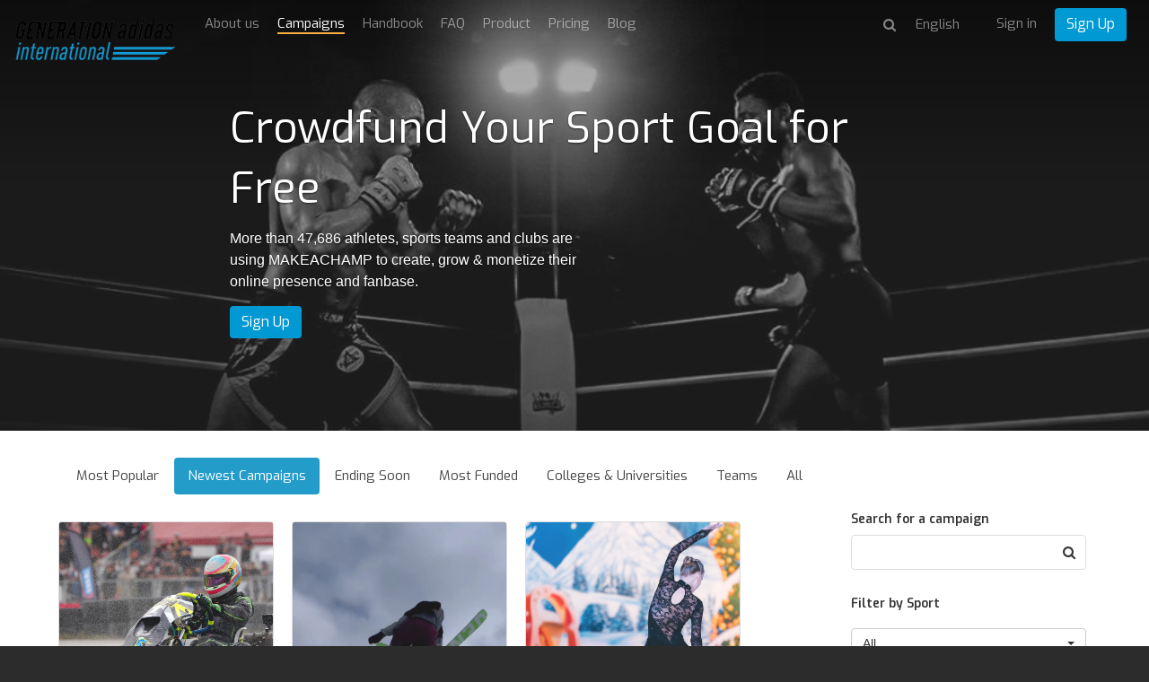

--- FILE ---
content_type: text/html; charset=utf-8
request_url: https://gai.makeachamp.com/athletes?country=United%20States&state=Louisiana
body_size: 18124
content:
<!DOCTYPE HTML>
<html prefix="og: http://ogp.me/ns#" lang="en">
<head>

  <meta http-equiv="X-UA-Compatible" content="IE=edge,chrome=1">
  <meta name="viewport" content="width=device-width, initial-scale=1">
  <meta name="robots" content="index, follow" />

    <base href="https://gai.makeachamp.com/athletes" />
  <meta http-equiv="content-type" content="text/html; charset=utf-8" />
  <meta name="description" content="Browse more than 18,723 athletes, teams and clubs in 232 different sports crowdfunding their goal. Pick your champion and support them from the beginning of their journey!" />
  
  <title>Crowdfund Your Sport Goal for Free</title>
  <link href="//d1idjbb9jmy0ec.cloudfront.net/templates/medium/favicon.ico" rel="shortcut icon" type="image/vnd.microsoft.icon" />
  <link href="https://gai.makeachamp.com/athletes?country=United%20States&amp;state=Louisiana" rel="alternate" hreflang="en-GB" />
  <link href="https://gai.makeachamp.com/fr/athletes?country=United%20States&amp;state=Louisiana" rel="alternate" hreflang="fr-FR" />
  <link href="https://gai.makeachamp.com/es/atletas?country=United%20States&amp;state=Louisiana" rel="alternate" hreflang="es-ES" />
  <link href="https://gai.makeachamp.com/ru/athletes?country=United%20States&amp;state=Louisiana" rel="alternate" hreflang="ru-RU" />
  <link href="https://gai.makeachamp.com/pt/atletas?country=United%20States&amp;state=Louisiana" rel="alternate" hreflang="pt-BR" />
  <link href="https://gai.makeachamp.com/de/athletes?country=United%20States&amp;state=Louisiana" rel="alternate" hreflang="de-DE" />
  <link href="https://gai.makeachamp.com/it/home/athletes/events/store?country=United%20States&amp;state=Louisiana" rel="alternate" hreflang="it-IT" />


  <!-- Facebook Conversion Code for MAKEACHAMP Fb conversions
  <script>(function() {
  var _fbq = window._fbq || (window._fbq = []);
  if (!_fbq.loaded) {
  var fbds = document.createElement('script');
  fbds.async = true;
  fbds.src = 'https://connect.facebook.net/en_US/fbds.js';
  var s = document.getElementsByTagName('script')[0];
  s.parentNode.insertBefore(fbds, s);
  _fbq.loaded = true;
  }
  })();
  window._fbq = window._fbq || [];
  window._fbq.push(['track', '6055658442311', {'value':'0.01','currency':'CAD'}]);
  </script>
 -->

  <!--noscript><img height="1" width="1" alt="" style="display:none" src="https://www.facebook.com/tr?ev=6055658442311&amp;cd[value]=0.01&amp;cd[currency]=CAD&amp;noscript=1" /></noscript-->

    <meta property="og:title" content="Crowdfund Your Sport Goal for Free" />
  <meta property="og:type" content="website" />
  <meta property="og:url" content="https://gai.makeachamp.com/athletes" />
  <meta property="og:image" content="/templates/medium/img/mma.jpg" />
  <meta property="og:site_name" content="https://gai.makeachamp.com/athletes" />
  <meta property="og:description" content="Browse more than 18,723 athletes, teams and clubs in 232 different sports crowdfunding their goal. Pick your champion and support them from the beginning of their journey!" /> 
  <meta property="fb:admins" content="1110126133" />

  <meta name="twitter:card" content="summary_large_image">
  <meta name="twitter:site" content="@makeachampion">
  <meta name="twitter:title" content="Crowdfund Your Sport Goal for Free">
  <meta name="twitter:description" content="Browse more than 18,723 athletes, teams and clubs in 232 different sports crowdfunding their goal. Pick your champion and support them from the beginning of their journey!">
  <meta name="twitter:image:src" content="/templates/medium/img/mma.jpg">
  <link href="//cdnjs.cloudflare.com/ajax/libs/font-awesome/4.3.0/css/font-awesome.min.css" rel="stylesheet"> <link rel="stylesheet" href="//cdnjs.cloudflare.com/ajax/libs/twitter-bootstrap/3.2.0/css/bootstrap.min.css">
  <link rel="stylesheet" href="//cdnjs.cloudflare.com/ajax/libs/twitter-bootstrap/3.2.0/css/bootstrap-theme.min.css">
  <link href="//cdnjs.cloudflare.com/ajax/libs/x-editable/1.5.0/bootstrap3-editable/css/bootstrap-editable.css" rel="stylesheet"/>
  <link rel="stylesheet" href="/templates/medium/css/slicknav.css">
  <link rel="stylesheet" href="/templates/medium/css/style.css?version=2.2.2">
  <link href='//fonts.googleapis.com/css?family=Lora' rel='stylesheet' type='text/css'>
  <link rel="stylesheet" href="//cdnjs.cloudflare.com/ajax/libs/toastr.js/latest/toastr.min.css">

  <link href='//fonts.googleapis.com/css?family=Exo:400,600,700,400italic' rel='stylesheet' type='text/css'>

      <link rel="shortcut icon" href="//d1idjbb9jmy0ec.cloudfront.net/templates/medium/favicon.ico">
  
      <link rel="apple-touch-icon" href="//d1idjbb9jmy0ec.cloudfront.net/templates/medium/apple-touch-icon.png">
    
  
  
  <script src="//ajax.googleapis.com/ajax/libs/jquery/1.9.1/jquery.min.js"></script>
  <script src="//cdnjs.cloudflare.com/ajax/libs/twitter-bootstrap/3.2.0/js/bootstrap.min.js"></script>
  
  <script src="/components/com_makeachampion/js/oop.js?version=2.2.2"></script>
  
  <script src="/components/com_makeachampion/js/mac/Mac.Utils.js?version=2.2.2"></script>
  <script src="/components/com_makeachampion/js/mac/Mac.Base.js?version=2.2.2"></script>
  <script src="/components/com_makeachampion/js/mac/guest/Mac.Guest.Login.js?version=2.2.2"></script>
  <script src="https://cdnjs.cloudflare.com/ajax/libs/mustache.js/0.8.1/mustache.min.js"></script>
  <script src="//cdnjs.cloudflare.com/ajax/libs/toastr.js/latest/toastr.min.js"></script>

  <script src="/components/com_makeachampion/js/mac/socialmedia/Mac.SocialMedia.js?version=2.2.2"></script>
  <script src="/components/com_makeachampion/js/mac/socialmedia/Mac.SocialMedia.Fb.js?version=2.2.2"></script>
  <script src="/components/com_makeachampion/js/mac/socialmedia/Mac.SocialMedia.Twitter.js?version=2.2.2"></script>

  <script src="/templates/medium/js/jquery.dotdotdot.min.js"></script>
  <script src="/templates/medium/js/jquery.sticky.js"></script>
  <script src="/templates/medium/js/jquery.slicknav.min.js"></script>

  <script src="/components/com_makeachampion/js/mac/Mac.Base.js?version=2.2.2"></script>
  <script src="/components/com_makeachampion/js/mac/guest/Mac.Guest.Video.js?version=2.2.2"></script>
  <script src="/components/com_makeachampion/js/mac/guest/Mac.Guest.Contact.js?version=2.2.2"></script>
  <script src="/components/com_makeachampion/js/Wallpaper-master/jquery.fs.wallpaper.js?version=2.2.2"></script>
  <link href="/components/com_makeachampion/js/Wallpaper-master/jquery.fs.wallpaper.css" rel="stylesheet" type="text/css" media="all" />
  <script src="https://cdnjs.cloudflare.com/ajax/libs/jquery.touchswipe/1.6.4/jquery.touchSwipe.min.js"></script>
  <script charset="utf-8" src="https://ucarecdn.com/widget/1.5.3/uploadcare/uploadcare.full.min.js"></script>
  <script src="/components/com_makeachampion/js/sprintf/sprintf.js?version=2.2.2"></script>
  
  <script type="text/javascript" src="//cdnjs.cloudflare.com/ajax/libs/sweetalert/1.1.3/sweetalert.min.js"></script>
  <link rel="stylesheet" href="//cdnjs.cloudflare.com/ajax/libs/sweetalert/1.1.3/sweetalert.min.css">  

  <script src="https://www.google.com/recaptcha/api.js?render=6LcSYOwUAAAAAN2iR2AZQtR9iVtS6u3VKDiv5BkQ"></script>
  
  <script>
    UPLOADCARE_PUBLIC_KEY = '036157c941528a806c4a';
    UPLOADCARE_LOCALE = 'en';
    UPLOADCARE_AUTOSTORE = true;

    toastr.options = {
      "closeButton": true,
      "debug": false,
      "newestOnTop": false,
      "progressBar": false,
      "positionClass": "toast-bottom-left",
      "preventDuplicates": false,
      "onclick": null,
      "showDuration": "300",
      "hideDuration": "1000",
      "timeOut": "10000",
      "extendedTimeOut": "3000",
      "showEasing": "swing",
      "hideEasing": "linear",
      "showMethod": "fadeIn",
      "hideMethod": "fadeOut"
    }

    swal.setDefaults({ confirmButtonColor: '#818181',html: true });

    /*window.smartlook||(function(d) {
    var o=smartlook=function(){ o.api.push(arguments)},h=d.getElementsByTagName('head')[0];
    var c=d.createElement('script');o.api=new Array();c.async=true;c.type='text/javascript';
    c.charset='utf-8';c.src='https://rec.smartlook.com/recorder.js';h.appendChild(c);
    })(document);
    smartlook('init', 'f62c9ce842b5744290f3968c59612a5b1a9c502b');*/

  </script>

  <!--script>
      (function(_,e,rr,s){_errs=[s];var c=_.onerror;_.onerror=function(){var a=arguments;_errs.push(a);
      c&&c.apply(this,a)};var b=function(){var c=e.createElement(rr),b=e.getElementsByTagName(rr)[0];
      c.src="//beacon.errorception.com/"+s+".js";c.async=!0;b.parentNode.insertBefore(c,b)};
      _.addEventListener?_.addEventListener("load",b,!1):_.attachEvent("onload",b)})
      (window,document,"script","570fed87cade7915090003c9");
  </script-->

  
    <style type="text/css">
          .btn.orange{
  background: #0099d3;
  }
  .add-cmp:hover, .add-update-sec:hover, .add-sponsor-sec:hover, .add-new-reward:hover, .add-new-sponsor:hover, .add-new-teammember:hover {
      border: 3px solid #249cca;
      background-color: #fffaf4;
      color: ;
  }
  .alert a.close{
      color: #000000;
      font-size: 22px;
  }
  .status{color: #0099d3 !important;}
  .btn.hard-grey:hover {
    background: #818181;
  }
  .btn.hard-grey {
    background: #666;
    color: #fff;
  }
  .you_selected .col-md-2{display:none;}
  .you_selected .col-md-10{width:100%;}
  .btn.btn-info {
    background: #0099d3 !important;
    color: #fff;
    border-color: #0099d3 !important;
  }
  nav .profile {
    background: #0099d3;
    overflow: auto;
  }
 /* .btn.btn-primary {
    border-color: #0099d3;
    background: #0099d3;
  }
  .btn.btn-primary {
    border-color: #0099d3;
    background: #0099d3;
  }*/
  .nav-pills>li.active>a, .nav-pills>li.active>a:hover, .nav-pills>li.active>a:focus {
    background: #249cca;
  }
  .campaign-main-column .nav-pills li.active a {
    border: 1px solid #0099d3;
  }
  .campaign-actions .btn-outline:hover {
    background: #249cca;
    color: #fff;
    border-color: #249cca;
  }
  .cmp-menu .nav-pills>li>a:hover i, .cmp-menu .nav-pills>li>a.active i {
    color: #249cca !important;
  }
  .update-box-source {
   background: rgba(231, 0, 51, 0.9);
  }
  a {
    color: #0099d3;
  }
  .timeline-sec .t_left, .timeline-sec .t_right{
  color: #0099d3;
  }
  .timelineFlat .t_node_desc span {
    background: #0099d3;
  }
  .timelineFlat a.t_line_node.active {
    color: #0099d3;
  }
  .timelineFlat a.t_line_node:after {
    background: #0099d3;
  }
  .timelineFlat .item.item_node_hover:before {
    background: #0099d3;
  }
  .timelineFlat .item.item_node_hover:after {
    border-top: 6px solid #0099d3;
  }
  .timelineFlat .t_node_desc span:after {
    border-top: 5px solid #0099d3;
  }

  /*footer{
  padding: 0;
  border-top: 3px solid #eee;
  }
  footer .links{display:none;}
  footer .white{margin:0px;}*/
  .btn-toolbar-warning {
    background-color: #0099d3;
  }
  a.btn-facebook{color:#fff;}
  .nav-pills a{
  color: #444;
  }
  .campaign-progress .progress-bar {
    background: #0099d3;
  }

  .hbl_pal_title_bg {
      background-color: #0099d3!important;
  }

  .alert{
  background: #0099d3;
  color: #fff;
  }
  .campaign-sidebar .sponsors img{
  width: 100%;
  }
  /*.menu .item-118,.menu .item-101,.menu .item-103,.menu .item-372{
    display:none !important;
  }*/
  .help a{
    color: #0099d3 !important;
  }
  /*.adopt-btn,.join-btn{
    display:none !important;
  }*/
  .card .card-progress .progress .progress-bar{
    background: #0099d3;
  }
  .post-to .has .fa {
    color: #0099d3;
  }
  .post-to .fa:hover {
    color: #249cca;
  }
  .contribution-proces .current .btn {
    background: #0099d3;
    color: white;
    box-shadow: none;
    border: none;
  }
  .tell_network_tw{
  color: #fff;
  }
  .contribution .input-prepend {
    border: 1px solid #0099d3;
    color: #0099d3;
  } 
  .input-prepend.fb {
    border: 1px solid #d1d1d1;
    background-color: #d1d1d1;
  }
  .contribution .reward-block h4 {
    color: #0099d3;
  }
  nav .profile .welcome span {
    color: #E7E7E7;
  }
  nav .profile .welcome {
    color: #fff;
  }
  nav .profile .signup a {
  background: #0099d3;
  }
  nav .profile .signup a:hover {
    background: rgba(231, 0, 51, 0.9);
  }
  nav .profile .avatar {
    background-image: url(//d1idjbb9jmy0ec.cloudfront.net/images/male.png) !important;
    border-radius: 50px;
  }
  .btn.red-border{
      color: #0099d3;
      border: 1px solid #0099d3;
  }
  /*.no-account{display:none;}
  @media (max-width: 767px) { 
    
    header .athlete-background-image{
        background-size: inherit !important;
        background-position: 52% 0px !important;
    }

  }*/

    .campaign-of-week .inner-block .campaign-desc h2{
      color: #0099d3;
    }
    .btn.orange:hover{
      color: #fff;
      background: #249cca    }
  </style>

  
  <!-- HTML5 Shim and Respond.js IE8 support of HTML5 elements and media queries -->
  <!-- WARNING: Respond.js doesn't work if you view the page via file:// -->
  <!--[if lt IE 9]>
  <script src="https://oss.maxcdn.com/libs/html5shiv/3.7.0/html5shiv.js" integrity="sha384-0s5Pv64cNZJieYFkXYOTId2HMA2Lfb6q2nAcx2n0RTLUnCAoTTsS0nKEO27XyKcY" crossorigin="anonymous"></script>
  <script src="https://oss.maxcdn.com/libs/respond.js/1.4.2/respond.min.js" integrity="sha384-ZoaMbDF+4LeFxg6WdScQ9nnR1QC2MIRxA1O9KWEXQwns1G8UNyIEZIQidzb0T1fo" crossorigin="anonymous"></script>
  <![endif]-->




  <script type='text/javascript'>

  var _gaq = _gaq || [];
  _gaq.push(['_setAccount', 'UA-30390354-1']);
  
  
  
  
  
  _gaq.push(['_trackPageview']);
  
  (function() {
    var ga = document.createElement('script'); ga.type = 'text/javascript'; ga.async = true;
    ga.src = ('https:' == document.location.protocol ? 'https://ssl' : 'http://www') + '.google-analytics.com/ga.js';
    var s = document.getElementsByTagName('script')[0]; s.parentNode.insertBefore(ga, s);
  })();

</script></head>
<body id="home" class="  en"  >

<nav id="main-menu" style="display:none;">
    <header>
      <h2>Menu</h2>
    </header>
  </nav>

   <nav role="navigation" style="display:none;">

    <a href="#" class="toggle-menu"><i class="fa fa-icon fa-times"></i></a>

    

    <div class="profile">
      <div class="avatar"  style="background-image: url(//d1idjbb9jmy0ec.cloudfront.net/images/male.png);"></div>
      <div class="welcome"><span>Welcome</span>Guest</div>
      <div class="section">
      <div class="signin login"><a href="#">Sign in</a></div>
      <div class="signup register" placement="side-menu"><a href="#">Start a campaign</a></div>
      </div>
    </div>

    
    
<ul class="menu">
<li class="item-374"><a href="/about-us" >About us</a></li><li class="item-118 current active"><a href="/athletes" >Campaigns</a></li><li class="item-373"><a href="/handbook" >Handbook</a></li><li class="item-376"><a href="/faq" >FAQ</a></li><li class="item-407"><a href="/product" >Product</a></li><li class="item-413"><a   href="/pricing"  >Pricing </a></li><li class="item-372"><a href="/blog" >Blog</a></li></ul>

    
    	<form name="lang" method="post" action="https://gai.makeachamp.com/athletes" style="margin: 0;" id="lang-form">
        
    	<select class="inputbox" onchange="document.location.replace(this.value);" id="lang-select" >
        	        		<option dir="ltr" value="/athletes?country=United%20States&amp;state=Louisiana" selected="selected">
        		English</option>
        	        		<option dir="ltr" value="/fr/athletes?country=United%20States&amp;state=Louisiana" >
        		Français</option>
        	        		<option dir="ltr" value="/es/atletas?country=United%20States&amp;state=Louisiana" >
        		Español</option>
        	        		<option dir="ltr" value="/ru/athletes?country=United%20States&amp;state=Louisiana" >
        		Русский</option>
        	        		<option dir="ltr" value="/pt/atletas?country=United%20States&amp;state=Louisiana" >
        		Português</option>
        	        		<option dir="ltr" value="/de/athletes?country=United%20States&amp;state=Louisiana" >
        		Deutsch</option>
        	        		<option dir="ltr" value="/it/home/athletes/events/store?country=United%20States&amp;state=Louisiana" >
        		Italiano</option>
        	    	</select>

    	</form>
     



        <!--div class="visible-xs-block">

          		<div class="moduletable pull-right">
					
<ul class="menu">
<li class="item-374"><a href="/about-us" >About us</a></li><li class="item-118 current active"><a href="/athletes" >Campaigns</a></li><li class="item-373"><a href="/handbook" >Handbook</a></li><li class="item-376"><a href="/faq" >FAQ</a></li><li class="item-407"><a href="/product" >Product</a></li><li class="item-413"><a   href="/pricing"  >Pricing </a></li><li class="item-372"><a href="/blog" >Blog</a></li></ul>
		</div>
	
          
            <ul class="menu pull-right" style="margin: 0px 0px 0 0;text-align: left;">

              
                  <li>
                    <a href="#" class="login">Sign in</span></a>
                  </li>

                          
              </ul>

              <ul class="menu pull-right">
                  <li>
                    <div class="search transparant white medium mobile" id="header-search">
                      <i class="fa fa-icon fa-search"></i>
                      <input type="text" placeholder="Search for a campaign" name="name"/>
                    </div>
                  </li>
              </ul>
      </div-->

  </nav>

  <div id="global" class="">

    

  <!--div class="alert alert-warning alert-dismissible">
    <button type="button" class="close" data-dismiss="alert"><span aria-hidden="true">&times;</span></button>
    <strong>Warning!</strong> Better check yourself, you're not looking too good.
  </div-->

    
      <script type="text/javascript" src="//s7.addthis.com/js/300/addthis_widget.js#pubid=ra-51fd897b5347a1bb" async="async"></script>
<script src="//cdnjs.cloudflare.com/ajax/libs/zoom.js/0.0.1/zoom.min.js"></script>
<link rel="stylesheet" href="/labs/story/zoom.css">

<header role="banner" class="container-fluid athlete-page  ">

<div class="background-image" style="background: url() no-repeat center center #444;background-size:cover;background-attachment:fixed;opacity: 0.4">
  <div class="overlay"></div>
</div>

<div class="row">
  <div class="col-xs-6 col-sm-2" style="position:relative;">
    <a href="/" class="logo"><img src="//files.makeachamp.com/6b765346-de48-4f61-82f3-373a10f6d3b9/" width="185" alt="logo"/></a>
       
  </div>
  <div class="col-xs-6 col-sm-10">
      <div class="pull-left hidden-xs hidden-sm">
        
<ul class="menu">
<li class="item-374"><a href="/about-us" >About us</a></li><li class="item-118 current active"><a href="/athletes" >Campaigns</a></li><li class="item-373"><a href="/handbook" >Handbook</a></li><li class="item-376"><a href="/faq" >FAQ</a></li><li class="item-407"><a href="/product" >Product</a></li><li class="item-413"><a   href="/pricing"  >Pricing </a></li><li class="item-372"><a href="/blog" >Blog</a></li></ul>
      </div>
      <ul class='menu pull-right sign-up-menu en'><li class="sign-up-li"><a href="#" class="login">Sign in</a></li> 
                <li style="margin-top: -7px;"><a href="#" placement="top-right" class="btn orange register">Sign Up</a></li></ul>
                  <ul class="menu pull-right menu-lang-top hidden-xs">
                    <li>
                      <form name="lang" method="post" action="" style="margin: 0;" id="lang-form">
                        <select class="inputbox lang-select-top" onchange="document.location.replace(this.value);">
                        </select>
                      </form>
                    </li>
                  </ul><ul class="menu pull-right pull-menu-search hidden-xs" style="">
              <li style="border: 0;">
                <div class="search transparant white medium" id="header-search">
                  <i class="fa fa-icon fa-search" id="search"></i><input type="text" placeholder="Search for a campaign" name="name" style="display:none;"/></div>
              </li>
            </ul>  </div>
</div>

<div class="carousel slide" data-ride="carousel">

<!-- Wrapper for slides -->
<div class="carousel-inner">
  <div class="item active">
    <div class="fill" data-style="background-image: url('/templates/medium/img/mma.jpg');background-position: 0 35%">
        <div class="carousel-caption">
          <h1 class="pull-left">Crowdfund Your Sport Goal for Free</h1>
          <div class="clearfix"></div>
          <p style="">More than 47,686 athletes, sports teams and clubs are using MAKEACHAMP to create, grow & monetize their online presence and fanbase.</p>
          <div class="clearfix"></div>
          <a href="#" class="btn orange register" style="" data-gender="">Sign Up</a>
        </div>
    </div>
  </div>
</div>

</div>

</header>

<link rel="stylesheet" href="//cdnjs.cloudflare.com/ajax/libs/bootstrap-select/1.6.4/css/bootstrap-select.min.css">
<script src="//cdnjs.cloudflare.com/ajax/libs/bootstrap-select/1.6.4/js/bootstrap-select.min.js"></script>

<script src="/components/com_makeachampion/js/jquery-timeago-master/jquery.timeago.js"></script>
<script src="/components/com_makeachampion/js/jquery-timeago-master/locales/jquery.timeago.en.js"></script>
<script src="/components/com_makeachampion/js/mac/guest/Mac.Guest.Update.js?v=2.2.2"></script>
<script src="/components/com_makeachampion/js/mac/guest/Mac.Guest.Browse.js?v=2.2.2"></script>
<script src="/components/com_makeachampion/js/mac/guest/Mac.Guest.Athletes.js?v=2.2.2"></script>
<script src="/components/com_makeachampion/js/countries.js"></script>
<script src="/components/com_makeachampion/js/readmore.js"></script>
<script src="/components/com_makeachampion/js/jquery.filter.js"></script>
<script src="/components/com_makeachampion/js/jquery.tinysort.min.js"></script>

<script>

  //var sports = JSON.parse(decodeURIComponent("null"));

  var country = 'United States';
  var state = 'Louisiana';

  $(function($){

    var athletes = new Mac.Guest.Athletes({
      sport: '',
     // country: 'United States',
     // state: 'Louisiana',
      type: 'new',
      updates: {
          showFaces: true,
          goUrl: true,
          dom: '#updates',
          html: '<li><div class="timeline-badge primary"><i class="fa fa-icon fa-bullhorn"></i></div>'+
          '<div class="timeline-panel">#remove<div class="timeline-heading"><!--h4 class="timeline-title"></h4-->'+
          '<p><small class="text-muted"><i class="fa fa-icon fa-clock-o"></i> #date</small><a href="#" data-id="#id" class="btn small likes-btn" style="border: 1px solid #ddd;color: #000;float: right;margin-top:-2px"><i class="fa fa-icon fa-heart" style="color: red;"></i> <span>#likes</span></a></p></div>'+
          '<div class="timeline-body">#media<p>#post</p></div>#comments</div></li>',
          addCmtHtml: '<div class="media"><div class="pull-left"><div style="background-image: url(\'//makeachamp.com/images/male.png\');" class="media-object img-circle" src="#picture"></div></div>'+
          '<div class="media-body">'+
              '<form>'+
                  '<textarea name="post" style="" placeholder="Write a comment..."></textarea>'+
                  '<a class="btn btn-cmt btn-facebook pull-right small">Comment with <strong>Facebook</strong></a>'+
                  '<input name="fid" type="hidden" id="fid" value="">'+
                  '<input name="update_id" type="hidden" value="#id">'+
              '</form></div></div>',
          inverted: true,
          baseHtml: '<ul class="timeline">#body</ul>',
          msg: {
              no: '',
              by: "by"
          },
          request:{
            maxitems: 10,
            no_source: true,
            page: 1,
            sport: '',
            /*country: 'United States',
            state: 'Louisiana',*/
            type: 'new'
          },
          loadMore: true,
          loadMoreAmount: 10,
          loadMoreHtml: '<center><a href="#" class="btn hard-grey loadmore">More Updates</a></center>'
      },
      browse: {
        cookie: true,
        noLoad: true,
        force: true,
        pagination: false,
        loadMore: true,
        loadMoreAmount: 6,
        loadMoreHtml: '<center><a href="#" class="btn hard-grey loadmore">Load more</a></center>',
        dom: '#browse',
        html: "<div class='col-xs-12 col-sm-4 col-md-4 padding-10'>"+
        "<a href='/#url'><div class='card'><div style='background-image: url(\"#cover\");' class='card-picture'>"+
        "</div></a>"+
        "<a href='/#url'><div class='card-avatar' style='background-image: url(\"#picture\");'></div></a>"+
        "<div class='card-name'><a href='/#url'><h5>#name</h5></a></div>"+
        "<div class='card-location'>#location</div>"+
        "<div class='card-sport'>#sLink</div>"+
        "<p class='card-description'>#goal</p>"+
        "<div class='card-progress'>"+
              "<div class='progress'>"+
                "<div class='progress-bar'style='width: #pBar%;'></div>"+
              "</div>"+
            "</div>"+
            "<div class='card-stats row'>"+
              "<div class='col-xs-4'>#cCode#raised <br/><small>Raised</small></div>"+
              "<div class='col-xs-4'>#poucentage% <br/><small>Funded</small></div>"+
              "<div class='col-xs-4 daysleftdiv' ><span class='daysleft'>#daysLeft</span> <br/><small>Days left</small></div>"+
              "<div class='col-xs-4 supsdiv' style='display: none;'><span class='daysleft'>#sups</span> <br/><small>Supporters</small></div>"+
            "</div></div></div>",
        request: {
          sport: '',
          type: 'new',
          //country: 'United States',
          //state: 'Louisiana',
          maxitems: 6,
          page: 1
        },
        msg: {
          no: "No athletes found for your query. Please try another one or show <a href='/athletes'>all</a> of them :)",
          next: 'Next >',
          previous: '< Previous'
        },
        perPage: 3
      }
    });
    $('#sport-filter').fastLiveFilter('#sports');
    $('#sports li').tsort();
    $('#sports').prepend('<li class="a"><a href="/athletes" data-value="">All</a></li>');
    
    var img = $('#sports-mobile2').find(":selected").attr('data-img');
    var bgElement = $('.carousel-inner .fill');
    if(img){
      
      if(img.indexOf('background-image') >= 0){
        bgElement.attr('style',img);
      }else{
        bgElement.css('background-image','url(' + img + ')');
      }

    }else{
      bgElement.attr('style',bgElement.attr('data-style'));
    }
    
    if(country){
      setTimeout(function(){
        
        $('.contries-select').selectpicker('val', country).change();
      
      }, 1000);
      
    }


    //$('.selectpicker').selectpicker();
  });
</script>


<section class="container first" role="main">

<ul class="types nav nav-pills">
  <li class="active"><a href="#" data-type="popular"  id="popular">Most Popular</a></li>
  <li><a href="#" data-type="new" id="new">Newest Campaigns</a></li>
  <li><a href="#" data-type="ending" id="ending">Ending Soon</a></li>
  <li><a href="#" data-type="mostfunded" id="mostfunded">Most Funded</a></li>
  <!--li><a href="/athletes/rio" data-type="rio" id="rio">Rio 2016</a></li-->
  <li><a href="/athletes/university" data-type="university" id="university">Colleges & Universities</a></li>

  <li><a href="/athletes/teams" data-type="teams" id="teams">Teams</a></li>


  <li><a href="#" data-type="all" id="all">All</a></li>
</ul>
<div class="row">
  <div class="col-md-8">

    <div class="mobile-search visible-xs visible-sm">

      <div class="search athlete">
        <i class="fa fa-icon fa-search" id="search"></i>
        <input type="text" name="name" placeholder="Search for a campaign" value=""/>
      </div>

      <select class='rounded sporta sports-mobile' name='sport' id='sports-mobile' > <option value='/athletes'>All</option><option data-img='' value='/athletes/aikido' >Aikido</option><option data-img='' value='/athletes/alpine-skiing' >Alpine Skiing</option><option data-img='' value='/athletes/aquatics' >Aquatics</option><option data-img='' value='/athletes/archery' >Archery</option><option data-img='' value='/athletes/arm-wrestling' >Arm Wrestling</option><option data-img='' value='/athletes/australian-rules-football' >Australian Rules Football</option><option data-img='' value='/athletes/automobile-racing' >Automobile Racing</option><option data-img='' value='/athletes/bmx-racing' >BMX Racing</option><option data-img='' value='/athletes/badminton' >Badminton</option><option data-img='' value='/athletes/ball-hockey' >Ball Hockey</option><option data-img='' value='/athletes/basejumping' >Base Jumping</option><option data-img='https://d1idjbb9jmy0ec.cloudfront.net/images/sports/baseball.jpg' value='/athletes/baseball' >Baseball</option><option data-img='https://d1idjbb9jmy0ec.cloudfront.net/images/sports/basketball.jpg' value='/athletes/basketball' >Basketball</option><option data-img='' value='/athletes/baton-twirling' >Baton Twirling</option><option data-img='' value='/athletes/beach-volleyball' >Beach Volleyball</option><option data-img='' value='/athletes/biathlon' >Biathlon</option><option data-img='' value='/athletes/bmxing-freestyle' >Bmxing freestyle</option><option data-img='' value='/athletes/boat-racing' >Boat Racing</option><option data-img='' value='/athletes/bobsleigh' >Bobsleigh</option><option data-img='' value='/athletes/body-building' >Body Building</option><option data-img='' value='/athletes/boomerang' >Boomerang </option><option data-img='' value='/athletes/bowling' >Bowling</option><option data-img='' value='/athletes/boxing' >Boxing</option><option data-img='' value='/athletes/brazilian-jiu-jitsu' >Brazilian Jiu-Jitsu</option><option data-img='' value='/athletes/buhurt' >Buhurt</option><option data-img='' value='/athletes/covid-19' >COVID-19</option><option data-img='' value='/athletes/calisthenics' >Calisthenics</option><option data-img='' value='/athletes/canoe-polo' >Canoe Polo</option><option data-img='' value='/athletes/canoeing' >Canoeing</option><option data-img='' value='/athletes/capoeira' >Capoeira</option><option data-img='https://d1idjbb9jmy0ec.cloudfront.net/images/sports/baseball.jpg' value='/athletes/catchball' >Catchball</option><option data-img='https://d1idjbb9jmy0ec.cloudfront.net/images/sports/cheer.png' value='/athletes/cheerleading' >Cheerleading</option><option data-img='' value='/athletes/chess' >Chess</option><option data-img='' value='/athletes/classical-dance' >Classical Dance</option><option data-img='' value='/athletes/clay-shooting' >Clay Shooting</option><option data-img='' value='/athletes/climbing' >Climbing</option><option data-img='' value='/athletes/color-guard' >Color Guard</option><option data-img='' value='/athletes/cricket' >Cricket</option><option data-img='' value='/athletes/cross-country-running' >Cross Country Running</option><option data-img='' value='/athletes/cross-country-skiing' >Cross Country Skiing</option><option data-img='' value='/athletes/crossfit' >CrossFit</option><option data-img='' value='/athletes/curling' >Curling</option><option data-img='' value='/athletes/cycling' >Cycling</option><option data-img='' value='/athletes/dance' >Dance</option><option data-img='' value='/athletes/dancesport' >Dancesport</option><option data-img='' value='/athletes/darts' >Darts</option><option data-img='' value='/athletes/decathlon' >Decathlon</option><option data-img='' value='/athletes/disc-golf' >Disc Golf</option><option data-img='' value='/athletes/diving' >Diving</option><option data-img='' value='/athletes/dog-agility' >Dog Agility</option><option data-img='' value='/athletes/dog-sledding' >Dog Sledding</option><option data-img='' value='/athletes/dragon-boat' >Dragon Boat</option><option data-img='' value='/athletes/dressage' >Dressage</option><option data-img='' value='/athletes/drum-corps' >Drum Corps</option><option data-img='' value='/athletes/duathlon' >Duathlon</option><option data-img='' value='/athletes/decalade' >Décalade </option><option data-img='' value='/athletes/equestrian-vaulting' >Equestrian Vaulting</option><option data-img='' value='/athletes/equestrianism' >Equestrianism</option><option data-img='' value='/athletes/eventing' >Eventing</option><option data-img='' value='/athletes/extreme-martial-arts' >Extreme Martial Arts</option><option data-img='' value='/athletes/fencing' >Fencing</option><option data-img='https://d1idjbb9jmy0ec.cloudfront.net/images/sports/field_hockey.jpg' value='/athletes/field-hockey' >Field Hockey</option><option data-img='' value='/athletes/figure-skating' >Figure Skating</option><option data-img='' value='/athletes/fishing' >Fishing</option><option data-img='' value='/athletes/fitness-modelling' >Fitness Modelling</option><option data-img='' value='/athletes/flag-football' >Flag Football</option><option data-img='' value='/athletes/floorball' >Floorball</option><option data-img='' value='/athletes/flyboarding' >Flyboarding</option><option data-img='' value='/athletes/foosball' >Foosball</option><option data-img='' value='/athletes/foot-fauteuil' >Foot-fauteuil</option><option data-img='' value='/athletes/footgolf' >FootGolf</option><option data-img='https://d1idjbb9jmy0ec.cloudfront.net/images/sports/football.jpg' value='/athletes/football' >Football</option><option data-img='' value='/athletes/free-diving' >Free-diving</option><option data-img='' value='/athletes/freestyle-skiing' >Freestyle Skiing</option><option data-img='' value='/athletes/full-contact-medieval-combat' >Full Contact Medieval Combat</option><option data-img='' value='/athletes/futsal' >Futsal </option><option data-img='' value='/athletes/golf' >Golf</option><option data-img='' value='/athletes/grassroutes-bmx' >Grassroutes BMX</option><option data-img='' value='/athletes/gridiron' >Gridiron </option><option data-img='' value='/athletes/gymnastics' >Gymnastics</option><option data-img='' value='/athletes/hammer-throwing' >Hammer Throwing</option><option data-img='' value='/athletes/hand-ball' >HandBall</option><option data-img='' value='/athletes/hang-gliding' >Hang Gliding</option><option data-img='' value='/athletes/high-jump' >High Jump</option><option data-img='' value='/athletes/highland-games' >Highland games</option><option data-img='' value='/athletes/hiking' >Hiking</option><option data-img='https://d1idjbb9jmy0ec.cloudfront.net/images/sports/icehockey.jpg' value='/athletes/hockey' >Hockey</option><option data-img='' value='/athletes/hockey-cosom' >Hockey cosom</option><option data-img='' value='/athletes/hockey-subaquatique' >Hockey subaquatique</option><option data-img='' value='/athletes/horse-racing' >Horse racing</option><option data-img='' value='/athletes/horseback-riding' >Horseback Riding</option><option data-img='' value='/athletes/horseshoes' >Horseshoes</option><option data-img='' value='/athletes/hydroplane-racing' >Hydroplane Racing</option><option data-img='' value='/athletes/ice-cross-downhill' >Ice Cross Downhill</option><option data-img='' value='/athletes/ice-skating' >Ice Skating</option><option data-img='' value='/athletes/indoor-skydiving' >Indoor skydiving</option><option data-img='' value='/athletes/javelin-throw' >Javelin Throw</option><option data-img='' value='/athletes/jetski-racing' >Jetski Racing</option><option data-img='' value='/athletes/judo' >Judo</option><option data-img='' value='/athletes/k9-sport' >K9 Sport</option><option data-img='' value='/athletes/karate' >Karate</option><option data-img='' value='/athletes/kart-racing' >Kart Racing</option><option data-img='' value='/athletes/kayaking' >Kayaking</option><option data-img='' value='/athletes/kendo' >Kendo</option><option data-img='' value='/athletes/kettlebell-sport' >Kettlebell Sport</option><option data-img='' value='/athletes/kickboxing' >Kickboxing</option><option data-img='' value='/athletes/kitesurf' >Kitesurf</option><option data-img='' value='/athletes/knee-boarding' >Knee Boarding</option><option data-img='' value='/athletes/kudo' >Kudo</option><option data-img='' value='/athletes/kung-fu' >Kung Fu</option><option data-img='' value='/athletes/lacrosse' >Lacrosse</option><option data-img='' value='/athletes/land-sailing' >Land Sailing</option><option data-img='' value='/athletes/lawnbowling' >Lawnbowling </option><option data-img='' value='/athletes/log-rolling' >Log Rolling</option><option data-img='' value='/athletes/long-jump' >Long Jump</option><option data-img='' value='/athletes/longdrive-golf' >Longdrive Golf</option><option data-img='' value='/athletes/luge' >Luge</option><option data-img='' value='/athletes/marching-band' >Marching Band</option><option data-img='' value='/athletes/mixed-martial-arts' >Mixed Martial Arts</option><option data-img='' value='/athletes/modern-dance' >Modern Dance</option><option data-img='' value='/athletes/modern-pentathlon' >Modern Pentathlon</option><option data-img='' value='/athletes/motocross-racing' >Motocross Racing</option><option data-img='' value='/athletes/motorcycle-racing' >Motorcycle Racing</option><option data-img='' value='/athletes/mountain-biking' >Mountain Biking</option><option data-img='' value='/athletes/mountain-unicycling' >Mountain Unicycling</option><option data-img='' value='/athletes/mountainboarding' >Mountainboarding</option><option data-img='' value='/athletes/mountaineering' >Mountaineering</option><option data-img='' value='/athletes/muay-thai' >Muay Thai</option><option data-img='' value='/athletes/netball' >Netball</option><option data-img='http://obstacleracerunner.com/wp-content/uploads/2015/08/WomenObstacleCourse.jpeg' value='/athletes/obstacle-racing' >Obstacle Racing</option><option data-img='' value='/athletes/orienteering' >Orienteering</option><option data-img='' value='/athletes/others' >Others</option><option data-img='' value='/athletes/paint-ball' >Paint Ball</option><option data-img='' value='/athletes/para-dressage' >Para Dressage</option><option data-img='' value='/athletes/para-gliding' >Para Gliding</option><option data-img='' value='/athletes/para-triathlon' >Para Triathlon</option><option data-img='' value='/athletes/parachuting' >Parachuting</option><option data-img='' value='/athletes/paramotor-pilot' >Paramotor Pilot</option><option data-img='' value='/athletes/parkour' >Parkour</option><option data-img='' value='/athletes/pentathlon' >Pentathlon</option><option data-img='' value='/athletes/petanque' >Petanque</option><option data-img='' value='/athletes/pickleball' >Pickleball</option><option data-img='' value='/athletes/poi-spinner' >Poi Spinner</option><option data-img='' value='/athletes/pool-playing' >Pool Playing</option><option data-img='' value='/athletes/power-tumbling' >Power Tumbling</option><option data-img='' value='/athletes/power-walking' >Power Walking</option><option data-img='' value='/athletes/powerlifting' >Powerlifting</option><option data-img='' value='/athletes/proffessional-armwrestling' >Proffessional Armwrestling</option><option data-img='' value='/athletes/quad-biking' >Quad Biking</option><option data-img='' value='/athletes/quidditch' >Quidditch</option><option data-img='' value='/athletes/race-walking' >Race Walking</option><option data-img='' value='/athletes/racketlon' >Racketlon</option><option data-img='' value='/athletes/racquetball' >Racquetball</option><option data-img='' value='/athletes/rafting' >Rafting</option><option data-img='' value='/athletes/rally' >Rally </option><option data-img='' value='/athletes/rhythmic-gymnastics' >Rhythmic Gymnastics</option><option data-img='' value='/athletes/riding-dressage' >Riding Dressage</option><option data-img='' value='/athletes/ringette' >Ringette </option><option data-img='' value='/athletes/ringtennis' >Ringtennis</option><option data-img='' value='/athletes/rock-climbing' >Rock Climbing</option><option data-img='' value='/athletes/rodeo-bullfighting' >Rodeo Bullfighting</option><option data-img='' value='/athletes/rodeo-riding' >Rodeo Riding</option><option data-img='' value='/athletes/roller-skating' >Roller Skating</option><option data-img='' value='/athletes/rowing' >Rowing</option><option data-img='https://d1idjbb9jmy0ec.cloudfront.net/images/sports/rugby.jpg' value='/athletes/rugby' >Rugby</option><option data-img='' value='/athletes/running' >Running</option><option data-img='' value='/athletes/sailing' >Sailing</option><option data-img='' value='/athletes/sambo' >Sambo</option><option data-img='' value='/athletes/scuba-diving' >Scuba Diving</option><option data-img='' value='/athletes/shooting' >Shooting</option><option data-img='' value='/athletes/shot-put' >Shot Put</option><option data-img='' value='/athletes/shotokan' >Shotokan </option><option data-img='' value='/athletes/shuffleboard' >Shuffleboard</option><option data-img='' value='/athletes/sitting-volleyball' >Sitting Volleyball</option><option data-img='' value='/athletes/skateboarding' >Skateboarding</option><option data-img='' value='/athletes/skeet-shooting' >Skeet Shooting</option><option data-img='' value='/athletes/skeleton' >Skeleton</option><option data-img='' value='/athletes/ski-jumping' >Ski Jumping</option><option data-img='' value='/athletes/ski-mountaineering' >Ski mountaineering</option><option data-img='' value='/athletes/skiing' >Skiing</option><option data-img='' value='/athletes/skydiving' >Skydiving</option><option data-img='' value='/athletes/sledge-hockey' >Sledge Hockey</option><option data-img='' value='/athletes/snooker' >Snooker</option><option data-img='' value='/athletes/snow-biking' >Snow Biking</option><option data-img='' value='/athletes/snow-board' >Snow Board</option><option data-img='' value='/athletes/snow-shoeing' >Snow Shoeing</option><option data-img='' value='/athletes/snow-sledding' >Snow Sledding</option><option data-img='' value='/athletes/snowboardcross' >Snowboardcross</option><option data-img='' value='/athletes/snowmobile-racing' >Snowmobile Racing</option><option data-img='https://d1idjbb9jmy0ec.cloudfront.net/images/sports/soccer.jpg' value='/athletes/soccer' >Soccer</option><option data-img='' value='/athletes/softball' >Softball</option><option data-img='' value='/athletes/speed-skating' >Speed Skating</option><option data-img='' value='/athletes/sport-fishing' >Sport Fishing</option><option data-img='' value='/athletes/sport-guide' >Sport Guide</option><option data-img='' value='/athletes/sprint-running' >Sprint Running</option><option data-img='' value='/athletes/squash' >Squash</option><option data-img='' value='/athletes/stand-up-paddle-boarding' >Stand-Up Paddle Boarding</option><option data-img='' value='/athletes/strongman' >Strongman</option><option data-img='' value='/athletes/stunt-plane-flying' >Stunt Plane Flying</option><option data-img='' value='/athletes/sumo-wrestling' >Sumo Wrestling</option><option data-img='' value='/athletes/surf-lifesaving' >Surf Lifesaving</option><option data-img='' value='/athletes/surfing' >Surfing</option><option data-img='' value='/athletes/swimming' >Swimming</option><option data-img='' value='/athletes/synchronized-swimming' >Synchronized Swimming</option><option data-img='' value='/athletes/table-tennis' >Table Tennis</option><option data-img='' value='/athletes/taekwondo' >Taekwondo</option><option data-img='' value='/athletes/telemark-ski-racing' >Telemark Ski Racing</option><option data-img='' value='/athletes/tennis' >Tennis</option><option data-img='' value='/athletes/track-and-field' >Track And Field</option><option data-img='' value='/athletes/trailrunning' >Trailrunning </option><option data-img='' value='/athletes/trampolining' >Trampolining</option><option data-img='' value='/athletes/triathlon' >Triathlon</option><option data-img='' value='/athletes/ultimate' >Ultimate</option><option data-img='' value='/athletes/ultra-running' >Ultra Running</option><option data-img='' value='/athletes/ultra-cyclisme' >Ultra-cyclisme</option><option data-img='' value='/athletes/ultramarathon' >Ultramarathon</option><option data-img='' value='/athletes/vaulting' >Vaulting</option><option data-img='https://d1idjbb9jmy0ec.cloudfront.net/images/sports/volleyball.jpg' value='/athletes/volleyball' >Volleyball</option><option data-img='https://d1idjbb9jmy0ec.cloudfront.net/images/sports/waterpolo.JPG' value='/athletes/water-polo' >Water Polo</option><option data-img='' value='/athletes/water-skiing' >Water Skiing</option><option data-img='' value='/athletes/weight-lifting' >Weight Lifting</option><option data-img='' value='/athletes/wheelchair-basketball' >Wheelchair Basketball</option><option data-img='' value='/athletes/wheelchair-motocross' >Wheelchair Motocross</option><option data-img='' value='/athletes/wheelchair-racing' >Wheelchair Racing</option><option data-img='' value='/athletes/wheelchair-rugby' >Wheelchair Rugby</option><option data-img='' value='/athletes/wheelchair-skating' >Wheelchair Skating</option><option data-img='' value='/athletes/wheelchair-tennis' >Wheelchair Tennis</option><option data-img='' value='/athletes/windsurfing' >Wind Surfing</option><option data-img='' value='/athletes/wrestling' >Wrestling</option><option data-img='' value='/athletes/wushu' >Wushu</option><option data-img='' value='/athletes/yachting' >Yachting</option><option data-img='' value='/athletes/yoga' >Yoga</option></select>      <select class="rounded sporta countries" style="margin-top:10px;">
        <option value="">All</option>
      </select>
          </div>

    <div id="browse"></div>

  </div>
  
  <div class="col-md-3 col-md-offset-1 hidden-xs hidden-sm">
    <h5 class="exo bold">Search for a campaign</h5>

    <div class="search athlete">
      <i class="fa fa-icon fa-search" id="search"></i>
      <input type="text" name="name" value=""/>
    </div>

    <h5 class="exo bold margin-top">Filter by Sport</h5>
    <select class='sports-mobile rounded sporta selectpicker' name='sport' id='sports-mobile2' data-live-search="true"> <option value='/athletes'>All</option><option data-img='' value='/athletes/aikido' >Aikido</option><option data-img='' value='/athletes/alpine-skiing' >Alpine Skiing</option><option data-img='' value='/athletes/aquatics' >Aquatics</option><option data-img='' value='/athletes/archery' >Archery</option><option data-img='' value='/athletes/arm-wrestling' >Arm Wrestling</option><option data-img='' value='/athletes/australian-rules-football' >Australian Rules Football</option><option data-img='' value='/athletes/automobile-racing' >Automobile Racing</option><option data-img='' value='/athletes/bmx-racing' >BMX Racing</option><option data-img='' value='/athletes/badminton' >Badminton</option><option data-img='' value='/athletes/ball-hockey' >Ball Hockey</option><option data-img='' value='/athletes/basejumping' >Base Jumping</option><option data-img='https://d1idjbb9jmy0ec.cloudfront.net/images/sports/baseball.jpg' value='/athletes/baseball' >Baseball</option><option data-img='https://d1idjbb9jmy0ec.cloudfront.net/images/sports/basketball.jpg' value='/athletes/basketball' >Basketball</option><option data-img='' value='/athletes/baton-twirling' >Baton Twirling</option><option data-img='' value='/athletes/beach-volleyball' >Beach Volleyball</option><option data-img='' value='/athletes/biathlon' >Biathlon</option><option data-img='' value='/athletes/bmxing-freestyle' >Bmxing freestyle</option><option data-img='' value='/athletes/boat-racing' >Boat Racing</option><option data-img='' value='/athletes/bobsleigh' >Bobsleigh</option><option data-img='' value='/athletes/body-building' >Body Building</option><option data-img='' value='/athletes/boomerang' >Boomerang </option><option data-img='' value='/athletes/bowling' >Bowling</option><option data-img='' value='/athletes/boxing' >Boxing</option><option data-img='' value='/athletes/brazilian-jiu-jitsu' >Brazilian Jiu-Jitsu</option><option data-img='' value='/athletes/buhurt' >Buhurt</option><option data-img='' value='/athletes/covid-19' >COVID-19</option><option data-img='' value='/athletes/calisthenics' >Calisthenics</option><option data-img='' value='/athletes/canoe-polo' >Canoe Polo</option><option data-img='' value='/athletes/canoeing' >Canoeing</option><option data-img='' value='/athletes/capoeira' >Capoeira</option><option data-img='https://d1idjbb9jmy0ec.cloudfront.net/images/sports/baseball.jpg' value='/athletes/catchball' >Catchball</option><option data-img='https://d1idjbb9jmy0ec.cloudfront.net/images/sports/cheer.png' value='/athletes/cheerleading' >Cheerleading</option><option data-img='' value='/athletes/chess' >Chess</option><option data-img='' value='/athletes/classical-dance' >Classical Dance</option><option data-img='' value='/athletes/clay-shooting' >Clay Shooting</option><option data-img='' value='/athletes/climbing' >Climbing</option><option data-img='' value='/athletes/color-guard' >Color Guard</option><option data-img='' value='/athletes/cricket' >Cricket</option><option data-img='' value='/athletes/cross-country-running' >Cross Country Running</option><option data-img='' value='/athletes/cross-country-skiing' >Cross Country Skiing</option><option data-img='' value='/athletes/crossfit' >CrossFit</option><option data-img='' value='/athletes/curling' >Curling</option><option data-img='' value='/athletes/cycling' >Cycling</option><option data-img='' value='/athletes/dance' >Dance</option><option data-img='' value='/athletes/dancesport' >Dancesport</option><option data-img='' value='/athletes/darts' >Darts</option><option data-img='' value='/athletes/decathlon' >Decathlon</option><option data-img='' value='/athletes/disc-golf' >Disc Golf</option><option data-img='' value='/athletes/diving' >Diving</option><option data-img='' value='/athletes/dog-agility' >Dog Agility</option><option data-img='' value='/athletes/dog-sledding' >Dog Sledding</option><option data-img='' value='/athletes/dragon-boat' >Dragon Boat</option><option data-img='' value='/athletes/dressage' >Dressage</option><option data-img='' value='/athletes/drum-corps' >Drum Corps</option><option data-img='' value='/athletes/duathlon' >Duathlon</option><option data-img='' value='/athletes/decalade' >Décalade </option><option data-img='' value='/athletes/equestrian-vaulting' >Equestrian Vaulting</option><option data-img='' value='/athletes/equestrianism' >Equestrianism</option><option data-img='' value='/athletes/eventing' >Eventing</option><option data-img='' value='/athletes/extreme-martial-arts' >Extreme Martial Arts</option><option data-img='' value='/athletes/fencing' >Fencing</option><option data-img='https://d1idjbb9jmy0ec.cloudfront.net/images/sports/field_hockey.jpg' value='/athletes/field-hockey' >Field Hockey</option><option data-img='' value='/athletes/figure-skating' >Figure Skating</option><option data-img='' value='/athletes/fishing' >Fishing</option><option data-img='' value='/athletes/fitness-modelling' >Fitness Modelling</option><option data-img='' value='/athletes/flag-football' >Flag Football</option><option data-img='' value='/athletes/floorball' >Floorball</option><option data-img='' value='/athletes/flyboarding' >Flyboarding</option><option data-img='' value='/athletes/foosball' >Foosball</option><option data-img='' value='/athletes/foot-fauteuil' >Foot-fauteuil</option><option data-img='' value='/athletes/footgolf' >FootGolf</option><option data-img='https://d1idjbb9jmy0ec.cloudfront.net/images/sports/football.jpg' value='/athletes/football' >Football</option><option data-img='' value='/athletes/free-diving' >Free-diving</option><option data-img='' value='/athletes/freestyle-skiing' >Freestyle Skiing</option><option data-img='' value='/athletes/full-contact-medieval-combat' >Full Contact Medieval Combat</option><option data-img='' value='/athletes/futsal' >Futsal </option><option data-img='' value='/athletes/golf' >Golf</option><option data-img='' value='/athletes/grassroutes-bmx' >Grassroutes BMX</option><option data-img='' value='/athletes/gridiron' >Gridiron </option><option data-img='' value='/athletes/gymnastics' >Gymnastics</option><option data-img='' value='/athletes/hammer-throwing' >Hammer Throwing</option><option data-img='' value='/athletes/hand-ball' >HandBall</option><option data-img='' value='/athletes/hang-gliding' >Hang Gliding</option><option data-img='' value='/athletes/high-jump' >High Jump</option><option data-img='' value='/athletes/highland-games' >Highland games</option><option data-img='' value='/athletes/hiking' >Hiking</option><option data-img='https://d1idjbb9jmy0ec.cloudfront.net/images/sports/icehockey.jpg' value='/athletes/hockey' >Hockey</option><option data-img='' value='/athletes/hockey-cosom' >Hockey cosom</option><option data-img='' value='/athletes/hockey-subaquatique' >Hockey subaquatique</option><option data-img='' value='/athletes/horse-racing' >Horse racing</option><option data-img='' value='/athletes/horseback-riding' >Horseback Riding</option><option data-img='' value='/athletes/horseshoes' >Horseshoes</option><option data-img='' value='/athletes/hydroplane-racing' >Hydroplane Racing</option><option data-img='' value='/athletes/ice-cross-downhill' >Ice Cross Downhill</option><option data-img='' value='/athletes/ice-skating' >Ice Skating</option><option data-img='' value='/athletes/indoor-skydiving' >Indoor skydiving</option><option data-img='' value='/athletes/javelin-throw' >Javelin Throw</option><option data-img='' value='/athletes/jetski-racing' >Jetski Racing</option><option data-img='' value='/athletes/judo' >Judo</option><option data-img='' value='/athletes/k9-sport' >K9 Sport</option><option data-img='' value='/athletes/karate' >Karate</option><option data-img='' value='/athletes/kart-racing' >Kart Racing</option><option data-img='' value='/athletes/kayaking' >Kayaking</option><option data-img='' value='/athletes/kendo' >Kendo</option><option data-img='' value='/athletes/kettlebell-sport' >Kettlebell Sport</option><option data-img='' value='/athletes/kickboxing' >Kickboxing</option><option data-img='' value='/athletes/kitesurf' >Kitesurf</option><option data-img='' value='/athletes/knee-boarding' >Knee Boarding</option><option data-img='' value='/athletes/kudo' >Kudo</option><option data-img='' value='/athletes/kung-fu' >Kung Fu</option><option data-img='' value='/athletes/lacrosse' >Lacrosse</option><option data-img='' value='/athletes/land-sailing' >Land Sailing</option><option data-img='' value='/athletes/lawnbowling' >Lawnbowling </option><option data-img='' value='/athletes/log-rolling' >Log Rolling</option><option data-img='' value='/athletes/long-jump' >Long Jump</option><option data-img='' value='/athletes/longdrive-golf' >Longdrive Golf</option><option data-img='' value='/athletes/luge' >Luge</option><option data-img='' value='/athletes/marching-band' >Marching Band</option><option data-img='' value='/athletes/mixed-martial-arts' >Mixed Martial Arts</option><option data-img='' value='/athletes/modern-dance' >Modern Dance</option><option data-img='' value='/athletes/modern-pentathlon' >Modern Pentathlon</option><option data-img='' value='/athletes/motocross-racing' >Motocross Racing</option><option data-img='' value='/athletes/motorcycle-racing' >Motorcycle Racing</option><option data-img='' value='/athletes/mountain-biking' >Mountain Biking</option><option data-img='' value='/athletes/mountain-unicycling' >Mountain Unicycling</option><option data-img='' value='/athletes/mountainboarding' >Mountainboarding</option><option data-img='' value='/athletes/mountaineering' >Mountaineering</option><option data-img='' value='/athletes/muay-thai' >Muay Thai</option><option data-img='' value='/athletes/netball' >Netball</option><option data-img='http://obstacleracerunner.com/wp-content/uploads/2015/08/WomenObstacleCourse.jpeg' value='/athletes/obstacle-racing' >Obstacle Racing</option><option data-img='' value='/athletes/orienteering' >Orienteering</option><option data-img='' value='/athletes/others' >Others</option><option data-img='' value='/athletes/paint-ball' >Paint Ball</option><option data-img='' value='/athletes/para-dressage' >Para Dressage</option><option data-img='' value='/athletes/para-gliding' >Para Gliding</option><option data-img='' value='/athletes/para-triathlon' >Para Triathlon</option><option data-img='' value='/athletes/parachuting' >Parachuting</option><option data-img='' value='/athletes/paramotor-pilot' >Paramotor Pilot</option><option data-img='' value='/athletes/parkour' >Parkour</option><option data-img='' value='/athletes/pentathlon' >Pentathlon</option><option data-img='' value='/athletes/petanque' >Petanque</option><option data-img='' value='/athletes/pickleball' >Pickleball</option><option data-img='' value='/athletes/poi-spinner' >Poi Spinner</option><option data-img='' value='/athletes/pool-playing' >Pool Playing</option><option data-img='' value='/athletes/power-tumbling' >Power Tumbling</option><option data-img='' value='/athletes/power-walking' >Power Walking</option><option data-img='' value='/athletes/powerlifting' >Powerlifting</option><option data-img='' value='/athletes/proffessional-armwrestling' >Proffessional Armwrestling</option><option data-img='' value='/athletes/quad-biking' >Quad Biking</option><option data-img='' value='/athletes/quidditch' >Quidditch</option><option data-img='' value='/athletes/race-walking' >Race Walking</option><option data-img='' value='/athletes/racketlon' >Racketlon</option><option data-img='' value='/athletes/racquetball' >Racquetball</option><option data-img='' value='/athletes/rafting' >Rafting</option><option data-img='' value='/athletes/rally' >Rally </option><option data-img='' value='/athletes/rhythmic-gymnastics' >Rhythmic Gymnastics</option><option data-img='' value='/athletes/riding-dressage' >Riding Dressage</option><option data-img='' value='/athletes/ringette' >Ringette </option><option data-img='' value='/athletes/ringtennis' >Ringtennis</option><option data-img='' value='/athletes/rock-climbing' >Rock Climbing</option><option data-img='' value='/athletes/rodeo-bullfighting' >Rodeo Bullfighting</option><option data-img='' value='/athletes/rodeo-riding' >Rodeo Riding</option><option data-img='' value='/athletes/roller-skating' >Roller Skating</option><option data-img='' value='/athletes/rowing' >Rowing</option><option data-img='https://d1idjbb9jmy0ec.cloudfront.net/images/sports/rugby.jpg' value='/athletes/rugby' >Rugby</option><option data-img='' value='/athletes/running' >Running</option><option data-img='' value='/athletes/sailing' >Sailing</option><option data-img='' value='/athletes/sambo' >Sambo</option><option data-img='' value='/athletes/scuba-diving' >Scuba Diving</option><option data-img='' value='/athletes/shooting' >Shooting</option><option data-img='' value='/athletes/shot-put' >Shot Put</option><option data-img='' value='/athletes/shotokan' >Shotokan </option><option data-img='' value='/athletes/shuffleboard' >Shuffleboard</option><option data-img='' value='/athletes/sitting-volleyball' >Sitting Volleyball</option><option data-img='' value='/athletes/skateboarding' >Skateboarding</option><option data-img='' value='/athletes/skeet-shooting' >Skeet Shooting</option><option data-img='' value='/athletes/skeleton' >Skeleton</option><option data-img='' value='/athletes/ski-jumping' >Ski Jumping</option><option data-img='' value='/athletes/ski-mountaineering' >Ski mountaineering</option><option data-img='' value='/athletes/skiing' >Skiing</option><option data-img='' value='/athletes/skydiving' >Skydiving</option><option data-img='' value='/athletes/sledge-hockey' >Sledge Hockey</option><option data-img='' value='/athletes/snooker' >Snooker</option><option data-img='' value='/athletes/snow-biking' >Snow Biking</option><option data-img='' value='/athletes/snow-board' >Snow Board</option><option data-img='' value='/athletes/snow-shoeing' >Snow Shoeing</option><option data-img='' value='/athletes/snow-sledding' >Snow Sledding</option><option data-img='' value='/athletes/snowboardcross' >Snowboardcross</option><option data-img='' value='/athletes/snowmobile-racing' >Snowmobile Racing</option><option data-img='https://d1idjbb9jmy0ec.cloudfront.net/images/sports/soccer.jpg' value='/athletes/soccer' >Soccer</option><option data-img='' value='/athletes/softball' >Softball</option><option data-img='' value='/athletes/speed-skating' >Speed Skating</option><option data-img='' value='/athletes/sport-fishing' >Sport Fishing</option><option data-img='' value='/athletes/sport-guide' >Sport Guide</option><option data-img='' value='/athletes/sprint-running' >Sprint Running</option><option data-img='' value='/athletes/squash' >Squash</option><option data-img='' value='/athletes/stand-up-paddle-boarding' >Stand-Up Paddle Boarding</option><option data-img='' value='/athletes/strongman' >Strongman</option><option data-img='' value='/athletes/stunt-plane-flying' >Stunt Plane Flying</option><option data-img='' value='/athletes/sumo-wrestling' >Sumo Wrestling</option><option data-img='' value='/athletes/surf-lifesaving' >Surf Lifesaving</option><option data-img='' value='/athletes/surfing' >Surfing</option><option data-img='' value='/athletes/swimming' >Swimming</option><option data-img='' value='/athletes/synchronized-swimming' >Synchronized Swimming</option><option data-img='' value='/athletes/table-tennis' >Table Tennis</option><option data-img='' value='/athletes/taekwondo' >Taekwondo</option><option data-img='' value='/athletes/telemark-ski-racing' >Telemark Ski Racing</option><option data-img='' value='/athletes/tennis' >Tennis</option><option data-img='' value='/athletes/track-and-field' >Track And Field</option><option data-img='' value='/athletes/trailrunning' >Trailrunning </option><option data-img='' value='/athletes/trampolining' >Trampolining</option><option data-img='' value='/athletes/triathlon' >Triathlon</option><option data-img='' value='/athletes/ultimate' >Ultimate</option><option data-img='' value='/athletes/ultra-running' >Ultra Running</option><option data-img='' value='/athletes/ultra-cyclisme' >Ultra-cyclisme</option><option data-img='' value='/athletes/ultramarathon' >Ultramarathon</option><option data-img='' value='/athletes/vaulting' >Vaulting</option><option data-img='https://d1idjbb9jmy0ec.cloudfront.net/images/sports/volleyball.jpg' value='/athletes/volleyball' >Volleyball</option><option data-img='https://d1idjbb9jmy0ec.cloudfront.net/images/sports/waterpolo.JPG' value='/athletes/water-polo' >Water Polo</option><option data-img='' value='/athletes/water-skiing' >Water Skiing</option><option data-img='' value='/athletes/weight-lifting' >Weight Lifting</option><option data-img='' value='/athletes/wheelchair-basketball' >Wheelchair Basketball</option><option data-img='' value='/athletes/wheelchair-motocross' >Wheelchair Motocross</option><option data-img='' value='/athletes/wheelchair-racing' >Wheelchair Racing</option><option data-img='' value='/athletes/wheelchair-rugby' >Wheelchair Rugby</option><option data-img='' value='/athletes/wheelchair-skating' >Wheelchair Skating</option><option data-img='' value='/athletes/wheelchair-tennis' >Wheelchair Tennis</option><option data-img='' value='/athletes/windsurfing' >Wind Surfing</option><option data-img='' value='/athletes/wrestling' >Wrestling</option><option data-img='' value='/athletes/wushu' >Wushu</option><option data-img='' value='/athletes/yachting' >Yachting</option><option data-img='' value='/athletes/yoga' >Yoga</option></select>    <h5 class="exo bold margin-top">Filter by country</h5>
    
    <select class="rounded sporta countries contries-select" data-live-search="true">
      <option value="">All</option>
    </select>

    <select class="rounded sporta states states-select" data-live-search="true" style="display: none;">
      <option value="">All</option>
    </select>

  </div>

</div>

<div class="row section-title">
  <div class="col-xs-12">
    <h2 class="pull-left"><a href="#" style="cursor: default;color: #333;" onclick="return false;">Latest Updates</a></h2>
  </div>
</div>

<div id="updates"></div>

</section>
            
            



    
    
    <footer role="contentinfo" class="hidden-xs">

     <div class="container links">
          <div class="row">

              <div class="col-sm-4 col-xs-12 bio">
                  <div><a href="https://activitymessenger.com/"><img src="//d1idjbb9jmy0ec.cloudfront.net/templates/medium/img/champ-footer.png" /></a></div>
                  <p>MAKEACHAMP is the global leader in crowdfunding for sports. Athletes, teams and clubs leverage the power of crowdfunding with MAKEACHAMP to raise funds quickly and efficiently; share their story and grow their fanbase.</p>
                  
                  <div>
                    <a href="https://www.facebook.com/makeachamp" target="_blank" class="facebook-link">
                      <i class="fa fa-icon fa-facebook"></i>
                    </a>
                    <a href="https://twitter.com/makeachampion" target="_blank" class="twitter-link">
                      <i class="fa fa-icon fa-twitter"></i>
                    </a>
                    <a href="https://instagram.com/makeachamp" target="_blank" class="instagram-link">
                      <i class="fa fa-icon fa-instagram"></i>
                    </a>
                    <a href="https://www.youtube.com/user/makeachampion" target="_blank" class="youtube-link">
                      <i class="fa fa-icon fa-youtube"></i>
                    </a>
                  </div>

                  <hr>

                 <form action="https://app.mailerlite.com/webforms/submit/p0i4g8" id="subForm"  data-code="p0i4g8" method="POST" target="_blank">

                    <p>Sign Up for the MAKEACHAMP Newsletter:</p>

                    <div class="input-group">
                      <input name="fields[email]" type="email" class="form-control" placeholder="Email" required>
                      <input type="hidden" name="ml-submit" value="1">
                      <span class="input-group-btn">
                        <button class="btn orange" type="submit">Submit</button>
                      </span>
                    </div>

                  </form>
                  <hr>

                  <a style="margin: 30px 0;" class="twitter-follow-button" data-show-count="true" lang='en' data-show-screen-name="false" data-size="large" href="https://twitter.com/makeachampion">Follow</a>
                  <script>!function(d,s,id){var js,fjs=d.getElementsByTagName(s)[0],p=/^http:/.test(d.location)?'http':'https';if(!d.getElementById(id)){js=d.createElement(s);js.id=id;js.src=p+"://platform.twitter.com/widgets.js";fjs.parentNode.insertBefore(js,fjs);}}(document,"script","twitter-wjs");</script>

                  <iframe src="//www.facebook.com/plugins/like.php?href=http%3A%2F%2Fwww.facebook.com%2Fmakeachamp&amp;send=false&amp;layout=standard&amp;width=240&amp;show_faces=true&amp;font=arial&amp;&amp;action=like&amp;height=80&amp;appId=177238355728655&amp" scrolling="no" frameborder="0" style="border:none; padding-top: 10px; width:240px; height:80px; float:left;" allowTransparency="true"></iframe>
                
              </div>
              
              <div class="col-sm-8">
                    <div class="row">

                        <div class="col-sm-3 col-sm-push-1 col-xs-12">
                          		<div class="moduletable">
					
<ul class="menu unstyled links">
<li class="item-101"><a href="/" >Home</a></li><li class="item-181 active"><a   href="/athletes"  >Campaigns </a></li><li class="item-183"><a   href="/about-us"  >About Us </a></li><li class="item-398"><a   href="/blog"  >Blog </a></li><li class="item-404"><a   href="/careers"  >Careers </a></li><li class="item-411"><a   href="/product"  >Product </a></li></ul>
		</div>
	
                        </div>

                      
                        <div class="col-sm-3 col-sm-push-1 col-xs-12">
                          		<div class="moduletable">
					
<ul class="menu unstyled links">
<li class="item-187"><a   href="/faq"  >FAQ </a></li><li class="item-406"><a   href="/handbook"  >Handbook </a></li><li class="item-188"><a   href="/contact-us"  >Contact us </a></li><li class="item-409"><a   href="/pricing"  >Pricing </a></li><li class="item-191"><a href="/privacypolicy" >Privacy Policy</a></li><li class="item-192"><a href="/terms-of-use" >Terms of Use</a></li><li class="item-193"><a href="/cookiepolicy" >Cookie Policy</a></li></ul>
		</div>
	
                       </div>
                    
                      <div class="col-sm-3 col-sm-push-1 col-xs-12">
                          		<div class="moduletable">
					
    
	<ul class="unstyled links">
    	    		    			<li class="lang-active" dir="ltr">
    			<a href="/athletes?country=United%20States&amp;state=Louisiana">
    			    				English    			    			</a>
    			</li>
    		    	    		    			<li class="" dir="ltr">
    			<a href="/fr/athletes?country=United%20States&amp;state=Louisiana">
    			    				Français    			    			</a>
    			</li>
    		    	    		    			<li class="" dir="ltr">
    			<a href="/es/atletas?country=United%20States&amp;state=Louisiana">
    			    				Español    			    			</a>
    			</li>
    		    	    		    			<li class="" dir="ltr">
    			<a href="/ru/athletes?country=United%20States&amp;state=Louisiana">
    			    				Русский    			    			</a>
    			</li>
    		    	    		    			<li class="" dir="ltr">
    			<a href="/pt/atletas?country=United%20States&amp;state=Louisiana">
    			    				Português    			    			</a>
    			</li>
    		    	    		    			<li class="" dir="ltr">
    			<a href="/de/athletes?country=United%20States&amp;state=Louisiana">
    			    				Deutsch    			    			</a>
    			</li>
    		    	    		    			<li class="" dir="ltr">
    			<a href="/it/home/athletes/events/store?country=United%20States&amp;state=Louisiana">
    			    				Italiano    			    			</a>
    			</li>
    		    		</ul>
    

		</div>
	
                      </div>

                    </div>

                    
                      <div class="row">
                        <div class="col-sm-12">

                        </div>
                      </div>
                      
                    
              </div>
              
              
           </div>
                               
    </div>  

    <div class="white">
      <div class="container">
        <div class="row">
          <div class="col-sm-6 col-xs-6">MAKEACHAMP © 2026</div>
          <div class="col-sm-6 col-xs-6 text-right">2.2.2</div>
        </div>
      </div>
    </div>

    </footer>

  </div>

  <div style="display:none;" id="login-html">


    <!--<p style="margin: 20px 0;">or</p>-->
    <div class="container-fluid">
    <div class="row">
      <div class="col-xs-12 col-sm-6 border-right login-form-div">
    <form class="form-login" role="form" action="index.php" method="post">  

      <div class="form-group">
        <input type="text" name="username" value="" class="grey required" placeholder="Email Address">
      </div>

      <div class="form-group">
        <input type="password" name="password" value="" class="grey required" placeholder="Password">
        <a href="/Lost-password/" class="pull-right" style="margin: 5px 0 15px 0;font-size: 14px;">Forgot your password?</a>

      </div>

      <button type="submit" class="btn orange">Log in</button>

      <input type="hidden" name="option" value="com_users" />
    <input type="hidden" name="task" value="user.login" />

    <input type="hidden" name="return" value="aW5kZXgucGhwP29wdGlvbj1jb21fbWFrZWFjaGFtcGlvbiZ2aWV3PXVzZXImbGFuZz1lbiZ0YXNrPXByb2ZpbGU=" />
        <input type="hidden" name="6011df12bf5c52d05ac15da3b70cca32" value="1" />    </form> 
    </div>
    <div class="col-xs-12 col-sm-6 social-media-login">

    <div class="login-facebook">

      <p class="login-facebook-text">Click below to sign in using your social networks:</p>

      <a class="btn btn-facebook has-spinner"><i class="fa fa-icon fa-facebook-square"></i> Connect with <strong>Facebook</strong></a>
      <!--a class="btn connect-facebook has-spinner"><i class="fa fa-icon fa-facebook-square"></i> Connect with <strong>Facebook</strong></a>
      <a class="btn connect-twitter has-spinner"><i class="fa fa-icon fa fa-icon fa-twitter"></i> Connect with <strong>Twitter</strong></a>
      <a class="btn connect-instagram has-spinner"><i class="fa fa-icon fa-instagram"></i> Connect with <strong>Instagram</strong></a-->


    </div>


    </div>
    </div>
    </div>


  <br class="clear" />

  <div class="no-account">

    <p style="margin: 20px 0;" class="noaccount-div">Don't have a MAKEACHAMP account? <a href=# class=sign-up>Sign Up here</a></p>

    <p class="help" style="margin: 20px 0;">By clicking Register, you agree to our <a href="/terms-of-use" style="color: #fbad42;font-weight: 600;">terms of use</a> and that you have read our <a style="color: #fbad42;font-weight: 600;" href="/privacypolicy">privacy policy</a> including our <a style="color: #fbad42;font-weight: 600;" href="/cookiepolicy">cookie use</a>.</p>

  </div>

</div>

<div style="display:none;" id="register-html">

    <div class="container-fluid">
    <div class="row">
      <div class="col-xs-12 col-sm-6 border-right">


    <form class="form-register" role="form" action="index.php?option=com_makeachampion" method="post"> 

    <div class="form-group">
      <select name="iam" class="grey" style="height: 35px;" id="gender-select">
        <option value="a">Individual</option>
        <option value="a" team>Team member</option>
        <option value="t">Coach/Team Manager</option>
        <option value="s">Supporter</option>
      </select>
    </div> 

    <div class="form-group">
      <input data-tname="Team or Organisation Name" data-name="Name" type="text" value="" name="name" class="required grey" id="name" placeholder="Name">
    </div>
        
        <div class="form-group">
      <input type="email" value="" name="email" class="email required grey" placeholder="Email Address">
    </div>

    <div class="form-group">
      <input type="password" name="password" value="" class="required grey" placeholder="Password">
    </div>

    <div class="form-group">
        <div class="controls"><p style="margin: 0;"><span style="font-size: 90%;">GAI.MAKEACHAMP.COM/</span><input id="url-page" class="required grey" style="color: #fbad42;" type="text" name="url" value="" maxlength="50">
        </p>
          <div class="alert" style="margin: 10px;display:none;background: white;"><p class="help-block" style="color: red;">This URL is in use already, please modify it.</p></div>
      </div>
    </div>

    <button class="btn orange" id="new_user">Register</button>

    <input type="hidden" name="view" value="user">
    <input type="hidden" name="task" value="save">
    <input type="hidden" name="6011df12bf5c52d05ac15da3b70cca32" value="1" />    
    </form>  


    </div>

    <div class="col-xs-12 col-sm-6">

    <div class="login-facebook">

    <p class="register-facebook-text">Click below to sign in using your social networks:</p>
    <a class="btn btn-facebook has-spinner"><i class="fa fa-icon fa-facebook-square"></i> Connect with <strong>Facebook</strong></a>

    </div>

    </div>
    </div>
    </div>



  <br class="clear" />

  <div class="no-account">

    <p style="margin: 20px 0;">Already have a MAKEACHAMP account? <a href=# class=login>Log in here</a></p>

    <p class="help" style="margin: 20px 0;">By clicking Register, you agree to our <a href="/terms-of-use" style="color: #fbad42;font-weight: 600;">terms of use</a> and that you have read our <a style="color: #fbad42;font-weight: 600;" href="/privacypolicy">privacy policy</a> including our <a style="color: #fbad42;font-weight: 600;" href="/cookiepolicy">cookie use</a>.</p>

  </div>

</div>

<div class="modal fade modal-fullscreen" id="modal" style="display:none;" tabindex='-1'>

  <button type="button" class="close" data-dismiss="modal"><span aria-hidden="true">&times;</span><span class="sr-only">Close</span></button>

  <div class="modal-dialog">
    <div class="ctr" style="width:auto;">
      <div class="modal-content">
        <div class="modal-header">
          
        </div>
        <div class="modal-body">
          
        </div>
        <div class="modal-footer">
          <button type="button" class="btn btn-default ok" data-dismiss="modal">OK</button>
        </div>
    </div>
    </div><!-- /.modal-content -->
  </div><!-- /.modal-dialog -->
</div>

<script id="contact-modal" type="x-tmpl-mustache">

<form>
  <div class="row">
    <div class="col-xs-12 col-md-12" style="text-align:center;border-bottom: 1px solid #e5e5e5;">
      <h3 style="margin-top:10px;">Contact us</h3>
    </div>
  </div>

  <div class="row" style="margin-top: 30px;margin-bottom: 20px;">
    <div class="col-xs-0 col-md-1" style=""></div>
    <div class="col-xs-4 col-md-3" style="">
      <label style="padding-top:5px;">First Name</label>
    </div>
    <div class="col-xs-8 col-md-7">
      <input style="border: 1px solid #ccc;border-radius:4px;" placeholder="" type="text" id="first_name" name="first_name" value="" class="form-control user-success">
    </div>
    <div class="col-xs-0 col-md-1" style=""></div>
  </div>

  <div class="row" style="margin-top: 30px;margin-bottom: 20px;">
    <div class="col-xs-0 col-md-1" style=""></div>
      <div class="col-xs-4 col-md-3" style=""><label style="padding-top:5px;">Last Name</label>
    </div>
    <div class="col-xs-8 col-md-7">
      <input style="border: 1px solid #ccc;border-radius:4px;" placeholder="" type="text" id="last_name" name="last_name" value="" class="form-control user-success">
    </div>
    <div class="col-xs-0 col-md-1" style=""></div>
  </div>

  <div class="row" style="margin-top: 30px;margin-bottom: 20px;">
    <div class="col-xs-0 col-md-1" style=""></div>
    <div class="col-xs-4 col-md-3" style="">
      <label style="padding-top:5px;">Your email</label>
    </div>
    <div class="col-xs-8 col-md-7">
      <input style="border: 1px solid #ccc;border-radius:4px;" placeholder="" type="text" id="email" name="email" value="" class="form-control user-success">
    </div>
    <div class="col-xs-0 col-md-1" style=""></div>
  </div>
  <div class="row" style="margin-top: 10px;margin-bottom: 20px;">
    <div class="col-xs-0 col-md-1" style=""></div>
    <div class="col-xs-4 col-md-3">
      <label style="padding-top:15px;">Message</label>
    </div>
    <div class="col-xs-8 col-md-7">
      <textarea class="form-control user-success" rows="8" style="border: 1px solid #ccc;border-radius:4px;" id="message" name="message" placeholder=""></textarea>
    </div>
    <div class="col-xs-0 col-md-1" style=""></div>
  </div>
</form>


</script>

<script id="contact-footer-modal" type="x-tmpl-mustache">
  <a href="#" data-dismiss="modal" style="color:#666;padding:6px 26px;">Cancel</a>
  <a href="#" class="btn hard-grey ok" style="color:#fff;background:#f89435;padding:6px 26px;">Send</a>
</script>

<script>
  
  //var media = {media: 'https://www.youtube.com/watch?v=tnoNKKPkQQM'};
  //var video = new Mac.Guest.Video(media);
  //video.render();

  $('.home-indicators li').click(function(){
    $('#carousel-example-generic').carousel('cycle');
  });
  
  $('.second-indicators li').click(function(){
    $('#carousel-example-generic-second').carousel('cycle');
  });

  $('#menu-lang-select').empty();
  $('.lang-select-top').empty();

  $('#lang-select option').each(function(){
    $(this).clone().appendTo('#menu-lang-select');
    $(this).clone().appendTo('.lang-select-top');
  });


  $('.card p').dotdotdot({watch:"window"});

  /*$('header .logo,.open-menu,.open-menu-text').on('click', function() {

    if($('header .logo').hasClass('no-open')){
      return false;
    }

    if ($('#global').hasClass('pushed')) {
      $('#at4-share').show();
      $('#global').removeClass('pushed');
    } else {
      $('#at4-share').attr("style", "display: none !important;");
      $('#global').addClass('pushed');
    }
    return false;
  });

  $('#global').on('click',function(){
    if($(this).hasClass('pushed')){
      $(this).removeClass('pushed')
    }
  });*/

  //$('.blog .row .col-sm-8').removeClass("col-sm-8").addClass("col-sm-12");
  //$('.blog .row .col-sm-3.col-sm-push-1').hide();

  var userLogin = new Mac.Guest.Login({
    reg:{
      dom: '.register',
      html: '#register-html',
      title: 'Welcome'
    },
    login:{
      dom: '.login',
      html: '#login-html',
      title: 'Welcome back!'
    },
    lang: 'en'
  });

  
  

  $('header').on('click', '.toggle-campaigns,.open-menu-text', function(e) {
    if ($(this).hasClass('active')) {
      $(this).removeClass('active');
    } else {
      $(this).addClass('active');
    }
    $('.campaigns-list').slideToggle(500);
  });


  var search = null;

  $(function(){

    search = $('.menu .search');

    search.each(function(){

      var s = $(this);

      s.find('input').keypress(function(e) {
          if(e.which == 13) {
            searching();
          }
      });

      s.find('i').on('click',function(){

        searching();
        s.find('input').show();

        //if(!search.hasClass('mobile')){
          s.attr('style','margin-left: 0px;');
        //}
        if(s.closest('ul').hasClass('k2')){
          s.closest('ul').css('width','16%');
        }
        

      });

    });

    $('a.contact-quote').on('click',function(){
      
      var contact = new Mac.Guest.Contact();
      contact.renderModal();

      return false;
    
    });

    $(".carousel.slide").swipe({
      /* wipeLeft: function() {  },
      wipeRight: function() { },
      min_move_x: 20,*/
      swipe: function(event, direction, distance, duration, fingerCount, fingerData){

        if(direction == 'right'){
          $(this).carousel('prev');
        }else if(direction == 'left'){
          $(this).carousel('next');
        }
      
      },
      allowPageScroll: 'vertical'
      //preventDefaultEvents: true
    });

    var userUrl = "";

    $('.content-page .cmp-ancor').on('click',function(){

        if(window.location.href.indexOf(userUrl) > -1) {
         return false;
        }

      var profileUrl = userUrl + '/profile#cmp-part';

      window.location = profileUrl;
      
      return false;
    });

    $('.content-page .cover-settings').on('click',function(){

        if(window.location.href.indexOf(userUrl) > -1) {
         return false;
        }
      
      var profileUrl = userUrl + '/profile?settings=true';

      window.location = profileUrl;

      //$('.edit-btn').trigger('click');
      
      return false;
    });

    $('.content-page .cover-athlete, .mobile-cover-name').on('click',function(){

      if(window.location.href.indexOf(userUrl) > -1) {
         return false;
      }

      var profileUrl = userUrl + '/profile';

      window.location = profileUrl;

      return false;
    });

  });

  

  
  

  function searching(){

    var value = "";

    search.find('input').each(function(){

      if($(this).val() != ''){
        value = $(this).val();
      }
        
    });

    //search.find('i').hide();
    //Mac.Utils.addSpinner(search);
    //search.find('i').css('top','33px');
      
    if(value != ''){
      if(search.find("input").hasClass("search-blog")){
        
        window.location = '/search' + '?searchphrase=all&searchword=' + value;

      }else{

        window.location = '/athletes' + '?s=' + value;
        
      
      }
    }
  }


  $('#menu').slicknav({
      prependTo:'#mobileMenu',
      label: '',

      init: function(obj){
        $('.slicknav_menu').find('.pull-menu-lang select').attr('id','menu-lang-select').attr('style','width:100%;margin-top:-20px;');
      
        $('.slicknav_menu .sign-in-out-menu').hide();

         
            $('.slicknav_menu ul').first().prepend($('.slicknav_menu .sign-in-out-menu').html());

               },

      open: function(obj){

        $('.slicknav_menu').find('.pull-right,.pull-left').each(function(){
          $(this).removeClass('pull-right').removeClass('pull-left');
        });

        $('.slicknav_menu').css('background','#333');


      },
      close: function(obj){

        $('.slicknav_menu').css('background','rgba(77, 77, 77, 0.0)');

      }
  });


</script>
<script>

 /* $('.section-progress').sticky({topSpacing:0});
  $('.section-progress').on('sticky-start', function() { 
    $(this).addClass('sticky');
    $('.main-menu').addClass('sticky');
  });
  $('.section-progress').on('sticky-end', function() {
    $(this).removeClass('sticky'); 
    $('.main-menu').removeClass('sticky');
    $('.sticky-wrapper').css('height', 'auto');
  }); */
</script>

<script>
window.ChatraSetup = {
    colors: {
        buttonText: '#ffffff', /* chat button text color */
        buttonBg: '#0099d3'    /* #0099d3 chat button background color */
    },
    language: 'en',
    disabledOnMobile: true,
    locale: {
      "customStrings": {
        "chatWithUs": {
          "en": "Chat with the MAKEACHAMP team!"
        },
        "leaveUsAMessage": {
          "en": "Message MAKEACHAMP!",
        },
        /*"offlineNote": {
          "en": "Send us your questions and feedback here. We love hearing from you :)",
        },*/
      }
    }
};

ChatraGroupID = '6ZfrDTaYPBvQj6jpu';

</script>


<!-- Chatra {literal} -->
<script>
    (function(d, w, c) {
        w.ChatraID = '8i9hgW76M4ChxNwaY';
        var s = d.createElement('script');
        w[c] = w[c] || function() {
            (w[c].q = w[c].q || []).push(arguments);
        };
        s.async = true;
        s.src = (d.location.protocol === 'https:' ? 'https:': 'http:')
        + '//call.chatra.io/chatra.js';
        if (d.head) d.head.appendChild(s);
    })(document, window, 'Chatra');
</script>
<!-- /Chatra {/literal} -->

<script type="text/javascript">

  var _gaq = _gaq || [];
  _gaq.push(['_setAccount', 'UA-30390354-1']);
  _gaq.push(['_trackPageview']);

  (function() {
    var ga = document.createElement('script'); ga.type = 'text/javascript'; ga.async = true;
    ga.src = ('https:' == document.location.protocol ? 'https://ssl' : 'http://www') + '.google-analytics.com/ga.js';
    var s = document.getElementsByTagName('script')[0]; s.parentNode.insertBefore(ga, s);
  })();


</script>
          


<script>
    /*(function(w,d,t,u,n,a,m){w['MauticTrackingObject']=n;
        w[n]=w[n]||function(){(w[n].q=w[n].q||[]).push(arguments)},a=d.createElement(t),
        m=d.getElementsByTagName(t)[0];a.async=1;a.src=u;m.parentNode.insertBefore(a,m)
    })(window,document,'script','https://makeachamp.mautic.net/mtc.js','mt');*/

    
      //mt('send', 'pageview');

        function makeCaptcha(){
      grecaptcha.ready(function() {
          grecaptcha.execute('6LcSYOwUAAAAAN2iR2AZQtR9iVtS6u3VKDiv5BkQ', {action: 'application_form'}).then(function(token) {
              window.captcha = token;
          });
      });
    }
    setInterval(function(){
      makeCaptcha();
    }, 30000);
    makeCaptcha();
</script>

</body>
</html>

--- FILE ---
content_type: text/html; charset=utf-8
request_url: https://www.google.com/recaptcha/api2/anchor?ar=1&k=6LcSYOwUAAAAAN2iR2AZQtR9iVtS6u3VKDiv5BkQ&co=aHR0cHM6Ly9nYWkubWFrZWFjaGFtcC5jb206NDQz&hl=en&v=PoyoqOPhxBO7pBk68S4YbpHZ&size=invisible&anchor-ms=20000&execute-ms=30000&cb=s37dvr49t8m
body_size: 48668
content:
<!DOCTYPE HTML><html dir="ltr" lang="en"><head><meta http-equiv="Content-Type" content="text/html; charset=UTF-8">
<meta http-equiv="X-UA-Compatible" content="IE=edge">
<title>reCAPTCHA</title>
<style type="text/css">
/* cyrillic-ext */
@font-face {
  font-family: 'Roboto';
  font-style: normal;
  font-weight: 400;
  font-stretch: 100%;
  src: url(//fonts.gstatic.com/s/roboto/v48/KFO7CnqEu92Fr1ME7kSn66aGLdTylUAMa3GUBHMdazTgWw.woff2) format('woff2');
  unicode-range: U+0460-052F, U+1C80-1C8A, U+20B4, U+2DE0-2DFF, U+A640-A69F, U+FE2E-FE2F;
}
/* cyrillic */
@font-face {
  font-family: 'Roboto';
  font-style: normal;
  font-weight: 400;
  font-stretch: 100%;
  src: url(//fonts.gstatic.com/s/roboto/v48/KFO7CnqEu92Fr1ME7kSn66aGLdTylUAMa3iUBHMdazTgWw.woff2) format('woff2');
  unicode-range: U+0301, U+0400-045F, U+0490-0491, U+04B0-04B1, U+2116;
}
/* greek-ext */
@font-face {
  font-family: 'Roboto';
  font-style: normal;
  font-weight: 400;
  font-stretch: 100%;
  src: url(//fonts.gstatic.com/s/roboto/v48/KFO7CnqEu92Fr1ME7kSn66aGLdTylUAMa3CUBHMdazTgWw.woff2) format('woff2');
  unicode-range: U+1F00-1FFF;
}
/* greek */
@font-face {
  font-family: 'Roboto';
  font-style: normal;
  font-weight: 400;
  font-stretch: 100%;
  src: url(//fonts.gstatic.com/s/roboto/v48/KFO7CnqEu92Fr1ME7kSn66aGLdTylUAMa3-UBHMdazTgWw.woff2) format('woff2');
  unicode-range: U+0370-0377, U+037A-037F, U+0384-038A, U+038C, U+038E-03A1, U+03A3-03FF;
}
/* math */
@font-face {
  font-family: 'Roboto';
  font-style: normal;
  font-weight: 400;
  font-stretch: 100%;
  src: url(//fonts.gstatic.com/s/roboto/v48/KFO7CnqEu92Fr1ME7kSn66aGLdTylUAMawCUBHMdazTgWw.woff2) format('woff2');
  unicode-range: U+0302-0303, U+0305, U+0307-0308, U+0310, U+0312, U+0315, U+031A, U+0326-0327, U+032C, U+032F-0330, U+0332-0333, U+0338, U+033A, U+0346, U+034D, U+0391-03A1, U+03A3-03A9, U+03B1-03C9, U+03D1, U+03D5-03D6, U+03F0-03F1, U+03F4-03F5, U+2016-2017, U+2034-2038, U+203C, U+2040, U+2043, U+2047, U+2050, U+2057, U+205F, U+2070-2071, U+2074-208E, U+2090-209C, U+20D0-20DC, U+20E1, U+20E5-20EF, U+2100-2112, U+2114-2115, U+2117-2121, U+2123-214F, U+2190, U+2192, U+2194-21AE, U+21B0-21E5, U+21F1-21F2, U+21F4-2211, U+2213-2214, U+2216-22FF, U+2308-230B, U+2310, U+2319, U+231C-2321, U+2336-237A, U+237C, U+2395, U+239B-23B7, U+23D0, U+23DC-23E1, U+2474-2475, U+25AF, U+25B3, U+25B7, U+25BD, U+25C1, U+25CA, U+25CC, U+25FB, U+266D-266F, U+27C0-27FF, U+2900-2AFF, U+2B0E-2B11, U+2B30-2B4C, U+2BFE, U+3030, U+FF5B, U+FF5D, U+1D400-1D7FF, U+1EE00-1EEFF;
}
/* symbols */
@font-face {
  font-family: 'Roboto';
  font-style: normal;
  font-weight: 400;
  font-stretch: 100%;
  src: url(//fonts.gstatic.com/s/roboto/v48/KFO7CnqEu92Fr1ME7kSn66aGLdTylUAMaxKUBHMdazTgWw.woff2) format('woff2');
  unicode-range: U+0001-000C, U+000E-001F, U+007F-009F, U+20DD-20E0, U+20E2-20E4, U+2150-218F, U+2190, U+2192, U+2194-2199, U+21AF, U+21E6-21F0, U+21F3, U+2218-2219, U+2299, U+22C4-22C6, U+2300-243F, U+2440-244A, U+2460-24FF, U+25A0-27BF, U+2800-28FF, U+2921-2922, U+2981, U+29BF, U+29EB, U+2B00-2BFF, U+4DC0-4DFF, U+FFF9-FFFB, U+10140-1018E, U+10190-1019C, U+101A0, U+101D0-101FD, U+102E0-102FB, U+10E60-10E7E, U+1D2C0-1D2D3, U+1D2E0-1D37F, U+1F000-1F0FF, U+1F100-1F1AD, U+1F1E6-1F1FF, U+1F30D-1F30F, U+1F315, U+1F31C, U+1F31E, U+1F320-1F32C, U+1F336, U+1F378, U+1F37D, U+1F382, U+1F393-1F39F, U+1F3A7-1F3A8, U+1F3AC-1F3AF, U+1F3C2, U+1F3C4-1F3C6, U+1F3CA-1F3CE, U+1F3D4-1F3E0, U+1F3ED, U+1F3F1-1F3F3, U+1F3F5-1F3F7, U+1F408, U+1F415, U+1F41F, U+1F426, U+1F43F, U+1F441-1F442, U+1F444, U+1F446-1F449, U+1F44C-1F44E, U+1F453, U+1F46A, U+1F47D, U+1F4A3, U+1F4B0, U+1F4B3, U+1F4B9, U+1F4BB, U+1F4BF, U+1F4C8-1F4CB, U+1F4D6, U+1F4DA, U+1F4DF, U+1F4E3-1F4E6, U+1F4EA-1F4ED, U+1F4F7, U+1F4F9-1F4FB, U+1F4FD-1F4FE, U+1F503, U+1F507-1F50B, U+1F50D, U+1F512-1F513, U+1F53E-1F54A, U+1F54F-1F5FA, U+1F610, U+1F650-1F67F, U+1F687, U+1F68D, U+1F691, U+1F694, U+1F698, U+1F6AD, U+1F6B2, U+1F6B9-1F6BA, U+1F6BC, U+1F6C6-1F6CF, U+1F6D3-1F6D7, U+1F6E0-1F6EA, U+1F6F0-1F6F3, U+1F6F7-1F6FC, U+1F700-1F7FF, U+1F800-1F80B, U+1F810-1F847, U+1F850-1F859, U+1F860-1F887, U+1F890-1F8AD, U+1F8B0-1F8BB, U+1F8C0-1F8C1, U+1F900-1F90B, U+1F93B, U+1F946, U+1F984, U+1F996, U+1F9E9, U+1FA00-1FA6F, U+1FA70-1FA7C, U+1FA80-1FA89, U+1FA8F-1FAC6, U+1FACE-1FADC, U+1FADF-1FAE9, U+1FAF0-1FAF8, U+1FB00-1FBFF;
}
/* vietnamese */
@font-face {
  font-family: 'Roboto';
  font-style: normal;
  font-weight: 400;
  font-stretch: 100%;
  src: url(//fonts.gstatic.com/s/roboto/v48/KFO7CnqEu92Fr1ME7kSn66aGLdTylUAMa3OUBHMdazTgWw.woff2) format('woff2');
  unicode-range: U+0102-0103, U+0110-0111, U+0128-0129, U+0168-0169, U+01A0-01A1, U+01AF-01B0, U+0300-0301, U+0303-0304, U+0308-0309, U+0323, U+0329, U+1EA0-1EF9, U+20AB;
}
/* latin-ext */
@font-face {
  font-family: 'Roboto';
  font-style: normal;
  font-weight: 400;
  font-stretch: 100%;
  src: url(//fonts.gstatic.com/s/roboto/v48/KFO7CnqEu92Fr1ME7kSn66aGLdTylUAMa3KUBHMdazTgWw.woff2) format('woff2');
  unicode-range: U+0100-02BA, U+02BD-02C5, U+02C7-02CC, U+02CE-02D7, U+02DD-02FF, U+0304, U+0308, U+0329, U+1D00-1DBF, U+1E00-1E9F, U+1EF2-1EFF, U+2020, U+20A0-20AB, U+20AD-20C0, U+2113, U+2C60-2C7F, U+A720-A7FF;
}
/* latin */
@font-face {
  font-family: 'Roboto';
  font-style: normal;
  font-weight: 400;
  font-stretch: 100%;
  src: url(//fonts.gstatic.com/s/roboto/v48/KFO7CnqEu92Fr1ME7kSn66aGLdTylUAMa3yUBHMdazQ.woff2) format('woff2');
  unicode-range: U+0000-00FF, U+0131, U+0152-0153, U+02BB-02BC, U+02C6, U+02DA, U+02DC, U+0304, U+0308, U+0329, U+2000-206F, U+20AC, U+2122, U+2191, U+2193, U+2212, U+2215, U+FEFF, U+FFFD;
}
/* cyrillic-ext */
@font-face {
  font-family: 'Roboto';
  font-style: normal;
  font-weight: 500;
  font-stretch: 100%;
  src: url(//fonts.gstatic.com/s/roboto/v48/KFO7CnqEu92Fr1ME7kSn66aGLdTylUAMa3GUBHMdazTgWw.woff2) format('woff2');
  unicode-range: U+0460-052F, U+1C80-1C8A, U+20B4, U+2DE0-2DFF, U+A640-A69F, U+FE2E-FE2F;
}
/* cyrillic */
@font-face {
  font-family: 'Roboto';
  font-style: normal;
  font-weight: 500;
  font-stretch: 100%;
  src: url(//fonts.gstatic.com/s/roboto/v48/KFO7CnqEu92Fr1ME7kSn66aGLdTylUAMa3iUBHMdazTgWw.woff2) format('woff2');
  unicode-range: U+0301, U+0400-045F, U+0490-0491, U+04B0-04B1, U+2116;
}
/* greek-ext */
@font-face {
  font-family: 'Roboto';
  font-style: normal;
  font-weight: 500;
  font-stretch: 100%;
  src: url(//fonts.gstatic.com/s/roboto/v48/KFO7CnqEu92Fr1ME7kSn66aGLdTylUAMa3CUBHMdazTgWw.woff2) format('woff2');
  unicode-range: U+1F00-1FFF;
}
/* greek */
@font-face {
  font-family: 'Roboto';
  font-style: normal;
  font-weight: 500;
  font-stretch: 100%;
  src: url(//fonts.gstatic.com/s/roboto/v48/KFO7CnqEu92Fr1ME7kSn66aGLdTylUAMa3-UBHMdazTgWw.woff2) format('woff2');
  unicode-range: U+0370-0377, U+037A-037F, U+0384-038A, U+038C, U+038E-03A1, U+03A3-03FF;
}
/* math */
@font-face {
  font-family: 'Roboto';
  font-style: normal;
  font-weight: 500;
  font-stretch: 100%;
  src: url(//fonts.gstatic.com/s/roboto/v48/KFO7CnqEu92Fr1ME7kSn66aGLdTylUAMawCUBHMdazTgWw.woff2) format('woff2');
  unicode-range: U+0302-0303, U+0305, U+0307-0308, U+0310, U+0312, U+0315, U+031A, U+0326-0327, U+032C, U+032F-0330, U+0332-0333, U+0338, U+033A, U+0346, U+034D, U+0391-03A1, U+03A3-03A9, U+03B1-03C9, U+03D1, U+03D5-03D6, U+03F0-03F1, U+03F4-03F5, U+2016-2017, U+2034-2038, U+203C, U+2040, U+2043, U+2047, U+2050, U+2057, U+205F, U+2070-2071, U+2074-208E, U+2090-209C, U+20D0-20DC, U+20E1, U+20E5-20EF, U+2100-2112, U+2114-2115, U+2117-2121, U+2123-214F, U+2190, U+2192, U+2194-21AE, U+21B0-21E5, U+21F1-21F2, U+21F4-2211, U+2213-2214, U+2216-22FF, U+2308-230B, U+2310, U+2319, U+231C-2321, U+2336-237A, U+237C, U+2395, U+239B-23B7, U+23D0, U+23DC-23E1, U+2474-2475, U+25AF, U+25B3, U+25B7, U+25BD, U+25C1, U+25CA, U+25CC, U+25FB, U+266D-266F, U+27C0-27FF, U+2900-2AFF, U+2B0E-2B11, U+2B30-2B4C, U+2BFE, U+3030, U+FF5B, U+FF5D, U+1D400-1D7FF, U+1EE00-1EEFF;
}
/* symbols */
@font-face {
  font-family: 'Roboto';
  font-style: normal;
  font-weight: 500;
  font-stretch: 100%;
  src: url(//fonts.gstatic.com/s/roboto/v48/KFO7CnqEu92Fr1ME7kSn66aGLdTylUAMaxKUBHMdazTgWw.woff2) format('woff2');
  unicode-range: U+0001-000C, U+000E-001F, U+007F-009F, U+20DD-20E0, U+20E2-20E4, U+2150-218F, U+2190, U+2192, U+2194-2199, U+21AF, U+21E6-21F0, U+21F3, U+2218-2219, U+2299, U+22C4-22C6, U+2300-243F, U+2440-244A, U+2460-24FF, U+25A0-27BF, U+2800-28FF, U+2921-2922, U+2981, U+29BF, U+29EB, U+2B00-2BFF, U+4DC0-4DFF, U+FFF9-FFFB, U+10140-1018E, U+10190-1019C, U+101A0, U+101D0-101FD, U+102E0-102FB, U+10E60-10E7E, U+1D2C0-1D2D3, U+1D2E0-1D37F, U+1F000-1F0FF, U+1F100-1F1AD, U+1F1E6-1F1FF, U+1F30D-1F30F, U+1F315, U+1F31C, U+1F31E, U+1F320-1F32C, U+1F336, U+1F378, U+1F37D, U+1F382, U+1F393-1F39F, U+1F3A7-1F3A8, U+1F3AC-1F3AF, U+1F3C2, U+1F3C4-1F3C6, U+1F3CA-1F3CE, U+1F3D4-1F3E0, U+1F3ED, U+1F3F1-1F3F3, U+1F3F5-1F3F7, U+1F408, U+1F415, U+1F41F, U+1F426, U+1F43F, U+1F441-1F442, U+1F444, U+1F446-1F449, U+1F44C-1F44E, U+1F453, U+1F46A, U+1F47D, U+1F4A3, U+1F4B0, U+1F4B3, U+1F4B9, U+1F4BB, U+1F4BF, U+1F4C8-1F4CB, U+1F4D6, U+1F4DA, U+1F4DF, U+1F4E3-1F4E6, U+1F4EA-1F4ED, U+1F4F7, U+1F4F9-1F4FB, U+1F4FD-1F4FE, U+1F503, U+1F507-1F50B, U+1F50D, U+1F512-1F513, U+1F53E-1F54A, U+1F54F-1F5FA, U+1F610, U+1F650-1F67F, U+1F687, U+1F68D, U+1F691, U+1F694, U+1F698, U+1F6AD, U+1F6B2, U+1F6B9-1F6BA, U+1F6BC, U+1F6C6-1F6CF, U+1F6D3-1F6D7, U+1F6E0-1F6EA, U+1F6F0-1F6F3, U+1F6F7-1F6FC, U+1F700-1F7FF, U+1F800-1F80B, U+1F810-1F847, U+1F850-1F859, U+1F860-1F887, U+1F890-1F8AD, U+1F8B0-1F8BB, U+1F8C0-1F8C1, U+1F900-1F90B, U+1F93B, U+1F946, U+1F984, U+1F996, U+1F9E9, U+1FA00-1FA6F, U+1FA70-1FA7C, U+1FA80-1FA89, U+1FA8F-1FAC6, U+1FACE-1FADC, U+1FADF-1FAE9, U+1FAF0-1FAF8, U+1FB00-1FBFF;
}
/* vietnamese */
@font-face {
  font-family: 'Roboto';
  font-style: normal;
  font-weight: 500;
  font-stretch: 100%;
  src: url(//fonts.gstatic.com/s/roboto/v48/KFO7CnqEu92Fr1ME7kSn66aGLdTylUAMa3OUBHMdazTgWw.woff2) format('woff2');
  unicode-range: U+0102-0103, U+0110-0111, U+0128-0129, U+0168-0169, U+01A0-01A1, U+01AF-01B0, U+0300-0301, U+0303-0304, U+0308-0309, U+0323, U+0329, U+1EA0-1EF9, U+20AB;
}
/* latin-ext */
@font-face {
  font-family: 'Roboto';
  font-style: normal;
  font-weight: 500;
  font-stretch: 100%;
  src: url(//fonts.gstatic.com/s/roboto/v48/KFO7CnqEu92Fr1ME7kSn66aGLdTylUAMa3KUBHMdazTgWw.woff2) format('woff2');
  unicode-range: U+0100-02BA, U+02BD-02C5, U+02C7-02CC, U+02CE-02D7, U+02DD-02FF, U+0304, U+0308, U+0329, U+1D00-1DBF, U+1E00-1E9F, U+1EF2-1EFF, U+2020, U+20A0-20AB, U+20AD-20C0, U+2113, U+2C60-2C7F, U+A720-A7FF;
}
/* latin */
@font-face {
  font-family: 'Roboto';
  font-style: normal;
  font-weight: 500;
  font-stretch: 100%;
  src: url(//fonts.gstatic.com/s/roboto/v48/KFO7CnqEu92Fr1ME7kSn66aGLdTylUAMa3yUBHMdazQ.woff2) format('woff2');
  unicode-range: U+0000-00FF, U+0131, U+0152-0153, U+02BB-02BC, U+02C6, U+02DA, U+02DC, U+0304, U+0308, U+0329, U+2000-206F, U+20AC, U+2122, U+2191, U+2193, U+2212, U+2215, U+FEFF, U+FFFD;
}
/* cyrillic-ext */
@font-face {
  font-family: 'Roboto';
  font-style: normal;
  font-weight: 900;
  font-stretch: 100%;
  src: url(//fonts.gstatic.com/s/roboto/v48/KFO7CnqEu92Fr1ME7kSn66aGLdTylUAMa3GUBHMdazTgWw.woff2) format('woff2');
  unicode-range: U+0460-052F, U+1C80-1C8A, U+20B4, U+2DE0-2DFF, U+A640-A69F, U+FE2E-FE2F;
}
/* cyrillic */
@font-face {
  font-family: 'Roboto';
  font-style: normal;
  font-weight: 900;
  font-stretch: 100%;
  src: url(//fonts.gstatic.com/s/roboto/v48/KFO7CnqEu92Fr1ME7kSn66aGLdTylUAMa3iUBHMdazTgWw.woff2) format('woff2');
  unicode-range: U+0301, U+0400-045F, U+0490-0491, U+04B0-04B1, U+2116;
}
/* greek-ext */
@font-face {
  font-family: 'Roboto';
  font-style: normal;
  font-weight: 900;
  font-stretch: 100%;
  src: url(//fonts.gstatic.com/s/roboto/v48/KFO7CnqEu92Fr1ME7kSn66aGLdTylUAMa3CUBHMdazTgWw.woff2) format('woff2');
  unicode-range: U+1F00-1FFF;
}
/* greek */
@font-face {
  font-family: 'Roboto';
  font-style: normal;
  font-weight: 900;
  font-stretch: 100%;
  src: url(//fonts.gstatic.com/s/roboto/v48/KFO7CnqEu92Fr1ME7kSn66aGLdTylUAMa3-UBHMdazTgWw.woff2) format('woff2');
  unicode-range: U+0370-0377, U+037A-037F, U+0384-038A, U+038C, U+038E-03A1, U+03A3-03FF;
}
/* math */
@font-face {
  font-family: 'Roboto';
  font-style: normal;
  font-weight: 900;
  font-stretch: 100%;
  src: url(//fonts.gstatic.com/s/roboto/v48/KFO7CnqEu92Fr1ME7kSn66aGLdTylUAMawCUBHMdazTgWw.woff2) format('woff2');
  unicode-range: U+0302-0303, U+0305, U+0307-0308, U+0310, U+0312, U+0315, U+031A, U+0326-0327, U+032C, U+032F-0330, U+0332-0333, U+0338, U+033A, U+0346, U+034D, U+0391-03A1, U+03A3-03A9, U+03B1-03C9, U+03D1, U+03D5-03D6, U+03F0-03F1, U+03F4-03F5, U+2016-2017, U+2034-2038, U+203C, U+2040, U+2043, U+2047, U+2050, U+2057, U+205F, U+2070-2071, U+2074-208E, U+2090-209C, U+20D0-20DC, U+20E1, U+20E5-20EF, U+2100-2112, U+2114-2115, U+2117-2121, U+2123-214F, U+2190, U+2192, U+2194-21AE, U+21B0-21E5, U+21F1-21F2, U+21F4-2211, U+2213-2214, U+2216-22FF, U+2308-230B, U+2310, U+2319, U+231C-2321, U+2336-237A, U+237C, U+2395, U+239B-23B7, U+23D0, U+23DC-23E1, U+2474-2475, U+25AF, U+25B3, U+25B7, U+25BD, U+25C1, U+25CA, U+25CC, U+25FB, U+266D-266F, U+27C0-27FF, U+2900-2AFF, U+2B0E-2B11, U+2B30-2B4C, U+2BFE, U+3030, U+FF5B, U+FF5D, U+1D400-1D7FF, U+1EE00-1EEFF;
}
/* symbols */
@font-face {
  font-family: 'Roboto';
  font-style: normal;
  font-weight: 900;
  font-stretch: 100%;
  src: url(//fonts.gstatic.com/s/roboto/v48/KFO7CnqEu92Fr1ME7kSn66aGLdTylUAMaxKUBHMdazTgWw.woff2) format('woff2');
  unicode-range: U+0001-000C, U+000E-001F, U+007F-009F, U+20DD-20E0, U+20E2-20E4, U+2150-218F, U+2190, U+2192, U+2194-2199, U+21AF, U+21E6-21F0, U+21F3, U+2218-2219, U+2299, U+22C4-22C6, U+2300-243F, U+2440-244A, U+2460-24FF, U+25A0-27BF, U+2800-28FF, U+2921-2922, U+2981, U+29BF, U+29EB, U+2B00-2BFF, U+4DC0-4DFF, U+FFF9-FFFB, U+10140-1018E, U+10190-1019C, U+101A0, U+101D0-101FD, U+102E0-102FB, U+10E60-10E7E, U+1D2C0-1D2D3, U+1D2E0-1D37F, U+1F000-1F0FF, U+1F100-1F1AD, U+1F1E6-1F1FF, U+1F30D-1F30F, U+1F315, U+1F31C, U+1F31E, U+1F320-1F32C, U+1F336, U+1F378, U+1F37D, U+1F382, U+1F393-1F39F, U+1F3A7-1F3A8, U+1F3AC-1F3AF, U+1F3C2, U+1F3C4-1F3C6, U+1F3CA-1F3CE, U+1F3D4-1F3E0, U+1F3ED, U+1F3F1-1F3F3, U+1F3F5-1F3F7, U+1F408, U+1F415, U+1F41F, U+1F426, U+1F43F, U+1F441-1F442, U+1F444, U+1F446-1F449, U+1F44C-1F44E, U+1F453, U+1F46A, U+1F47D, U+1F4A3, U+1F4B0, U+1F4B3, U+1F4B9, U+1F4BB, U+1F4BF, U+1F4C8-1F4CB, U+1F4D6, U+1F4DA, U+1F4DF, U+1F4E3-1F4E6, U+1F4EA-1F4ED, U+1F4F7, U+1F4F9-1F4FB, U+1F4FD-1F4FE, U+1F503, U+1F507-1F50B, U+1F50D, U+1F512-1F513, U+1F53E-1F54A, U+1F54F-1F5FA, U+1F610, U+1F650-1F67F, U+1F687, U+1F68D, U+1F691, U+1F694, U+1F698, U+1F6AD, U+1F6B2, U+1F6B9-1F6BA, U+1F6BC, U+1F6C6-1F6CF, U+1F6D3-1F6D7, U+1F6E0-1F6EA, U+1F6F0-1F6F3, U+1F6F7-1F6FC, U+1F700-1F7FF, U+1F800-1F80B, U+1F810-1F847, U+1F850-1F859, U+1F860-1F887, U+1F890-1F8AD, U+1F8B0-1F8BB, U+1F8C0-1F8C1, U+1F900-1F90B, U+1F93B, U+1F946, U+1F984, U+1F996, U+1F9E9, U+1FA00-1FA6F, U+1FA70-1FA7C, U+1FA80-1FA89, U+1FA8F-1FAC6, U+1FACE-1FADC, U+1FADF-1FAE9, U+1FAF0-1FAF8, U+1FB00-1FBFF;
}
/* vietnamese */
@font-face {
  font-family: 'Roboto';
  font-style: normal;
  font-weight: 900;
  font-stretch: 100%;
  src: url(//fonts.gstatic.com/s/roboto/v48/KFO7CnqEu92Fr1ME7kSn66aGLdTylUAMa3OUBHMdazTgWw.woff2) format('woff2');
  unicode-range: U+0102-0103, U+0110-0111, U+0128-0129, U+0168-0169, U+01A0-01A1, U+01AF-01B0, U+0300-0301, U+0303-0304, U+0308-0309, U+0323, U+0329, U+1EA0-1EF9, U+20AB;
}
/* latin-ext */
@font-face {
  font-family: 'Roboto';
  font-style: normal;
  font-weight: 900;
  font-stretch: 100%;
  src: url(//fonts.gstatic.com/s/roboto/v48/KFO7CnqEu92Fr1ME7kSn66aGLdTylUAMa3KUBHMdazTgWw.woff2) format('woff2');
  unicode-range: U+0100-02BA, U+02BD-02C5, U+02C7-02CC, U+02CE-02D7, U+02DD-02FF, U+0304, U+0308, U+0329, U+1D00-1DBF, U+1E00-1E9F, U+1EF2-1EFF, U+2020, U+20A0-20AB, U+20AD-20C0, U+2113, U+2C60-2C7F, U+A720-A7FF;
}
/* latin */
@font-face {
  font-family: 'Roboto';
  font-style: normal;
  font-weight: 900;
  font-stretch: 100%;
  src: url(//fonts.gstatic.com/s/roboto/v48/KFO7CnqEu92Fr1ME7kSn66aGLdTylUAMa3yUBHMdazQ.woff2) format('woff2');
  unicode-range: U+0000-00FF, U+0131, U+0152-0153, U+02BB-02BC, U+02C6, U+02DA, U+02DC, U+0304, U+0308, U+0329, U+2000-206F, U+20AC, U+2122, U+2191, U+2193, U+2212, U+2215, U+FEFF, U+FFFD;
}

</style>
<link rel="stylesheet" type="text/css" href="https://www.gstatic.com/recaptcha/releases/PoyoqOPhxBO7pBk68S4YbpHZ/styles__ltr.css">
<script nonce="HQ4QLFDgZEMIO7Ex7XKhRg" type="text/javascript">window['__recaptcha_api'] = 'https://www.google.com/recaptcha/api2/';</script>
<script type="text/javascript" src="https://www.gstatic.com/recaptcha/releases/PoyoqOPhxBO7pBk68S4YbpHZ/recaptcha__en.js" nonce="HQ4QLFDgZEMIO7Ex7XKhRg">
      
    </script></head>
<body><div id="rc-anchor-alert" class="rc-anchor-alert"></div>
<input type="hidden" id="recaptcha-token" value="[base64]">
<script type="text/javascript" nonce="HQ4QLFDgZEMIO7Ex7XKhRg">
      recaptcha.anchor.Main.init("[\x22ainput\x22,[\x22bgdata\x22,\x22\x22,\[base64]/[base64]/[base64]/[base64]/[base64]/UltsKytdPUU6KEU8MjA0OD9SW2wrK109RT4+NnwxOTI6KChFJjY0NTEyKT09NTUyOTYmJk0rMTxjLmxlbmd0aCYmKGMuY2hhckNvZGVBdChNKzEpJjY0NTEyKT09NTYzMjA/[base64]/[base64]/[base64]/[base64]/[base64]/[base64]/[base64]\x22,\[base64]\\u003d\x22,\x22wq8iWcKIP3oJw4nDjV/DsMO7woB2KsOcwo/[base64]/Y8K9KMOBwo3DjXjCtjDClMOYbsO1QAnCqcKqwr3CgHMSwoJqw6sBJsKkwosgWizCk1YsdBdSQMK8wpHCtSlSeEQfwpbCu8KQXcO0wrrDvXHDnXzCtMOEwrI6WTtow704GsKeG8OCw57DkUgqccK/wrdXYcODwpXDvh/DlHPCm1Q+c8Ouw4MOwqlHwrJaSkfCusOhfGchGMKlTG4LwpoTGnnCj8Kywr8uQ8OTwpAxwr/[base64]/[base64]/Dowp2eQsEwobDiz3CpMOHw6zCocO1wqBbDsKTwrtZAShRwpF3w4RewrHDiUQewqzChQkBIsO5wo7CosKVb0zChMOABMOaDMKfJgkoU33CssK4asK4wppTw5nCvh0AwoIzw43Ck8K4W31GWiEawrPDiRXCp23CkG/DnMOUF8KRw7LDoA/DkMKASCLDlwR+w4cTWcKswpTDj8OZA8OjwqHCuMK3CVHCnmnCtDnCpHvDnz0ww5A/fcOgSMKcw7A+ccKHwrPCucKuw4YFEVzDmMOJBkJ/[base64]/[base64]/Cj0zDrsOVBcOzwrFAwrzDkMKlwrnDucOrIkV2SizDgXIywpPDgy56L8ORLcKZw53Dr8OJwo/[base64]/w5HDnUPCsMKbJ8K8wrzCl8OoYxXDsMKiwqjClgDCvFkCw5XDritQw5dCXwLDkMKSwofDmBTDk2vChsONw58ew45Jw6AewoBYwq3CgzMpPsOyYsO3w5LCnSR0w71wwpMrHcO4wo/[base64]/MkU3LMKgJcK6QnQdw4LDqWERw6fCgDN9H8KsdFvDtMK+w5Uuwodsw4p3w63CtMOawqjDtWDDg0VJw40racOjdzfDmMOBbcKxKCbDmi8kw5/CqT/Cr8Odw6zCiE1hMyzCh8KGw6tBUMKlwqRvwonDljzDtCkhw68zw4AIwq/DiQN6w4UuO8KibCl8eB3DnMOdYgvCjMOvwp5Gwq9Lw5/CgMOSw5wNU8O7w68meR/[base64]/NsOvUGPCkHDCr8OQw43DgnHCihcxw6IJHWHDgcKEw5jDhMOTWmDDgRnDr8KIw6jDr2BBY8KewqtZw6bDpyrDicKxwocfw6wpaWfCvk99cmDDgsK7bcKnAcK2wonCtW0Wc8K1wp4xw4TDoFIlLcKmwrYwwpLCgMKnw70Nwq8gETROw7wSOi/CscKBwo9Ow6/[base64]/Cl8O3wonDpwkGwqFew654wrrDhBpewooiBjgOwrEyCMKVw63Dh0U1w4sUP8KMwofCpcKwwpTClWhUdlQxEy/Cj8K1URPDlDk5ZsOgG8KZwoMqw4fCicOxPmA6T8OefcOSGcK+w6I+worDkMOaE8KcKcKjw7dvVTtvw5AHwrpqSxQ2Hk3ChsKCcGjDtsKFwpXCrzTDhsKgwpfDkjwKczoUw43Dv8OFAGIUw5FHPGYAOR/[base64]/[base64]/Cs8O/BzTDqk8OclfCucOgZcOow4wNw73CksOGw6nCiMO3BcOtwoILw6jCkDbDtsO6w4nDisOHwqdpwrMAVzd0w6ojFsK4BsOdwpwzw5fCnMOTw6wiMTLCj8OIw7vCsQHDocK/HsOYw6zDgcOSwpXDhcK1w5bDsTMWelYUOcOdVy/DuhbCmGIafA5id8OYw63CisKcTMKxw7gBLMKbGMO9wrkuwowEPMKOw4k+wp/ColtxAXMCw6HCgn7DpcKMHVbCocKywpUxwpTCpS/DmAN7w6IGBsKzwpQ9wp18CFLClsKjw5UCwrvCtgnCtHBUOgHDs8O6CwMzwpsOwr9sKxTDhAjDnMK7w4sOw5XDoW4Tw6oywoJtNWnCrMOZwoYWw5tPw5dPw5BWw7JZwrQUdx41wp3ClAzDt8KDwqvDp0ouLcKew5XDnMO0M38+KBjCisK2Ty/[base64]/CgVXDlkcDOyXCosKsw4p1J8K1GB50w5YVw6g7w7zDtQ8vRsONw5HCnMOqwqHDpsKbAMKZHcO8K8OhRMKLAcKew7PCj8OgZMKaPUhqwpTCo8KaFsK3XsO4Rz/DtUvCscOgwqfDkMOtIQxhw6zDtcOGwqx6w5bCj8ONwoTDlsKfKVLDlFLDsG3DuGzCnMKtKWXDv3sdVcO3w4UOE8O+RMOhwosqw4/DhVbDqRg9w4/[base64]/[base64]/[base64]/[base64]/[base64]/Cm8K/wo7ChsKOwqZ0JMKPVsKmwo7DkcKfw5V5wpnDiE7Cr8Oywr0AXXlCPRICwr/Cm8KeZ8OuacK3NxjDmiTCpcKQw5pWwp4oEcKvcC8ww5fDm8KnamVfZCPCjcKlSHfDhWxib8O+EMKteAYvwqLDsMOFwpHDihgHfMOQwp/CgcK0w4Mhw48uw4MrwrjDq8OgHsOsJsOFw6YTwowcOMKubUpzw5jDsRcYw73CpxAdwrXDln7CsUwOw57CnsO7wqV5YSnCvsOmwoQBEcO3RsK6woolPsOHFGoram/DjcONWMOCGMO/NEl3W8OiFMKkW1pDPS3DsMOhw4lgQsOMHlQRTmNUw6LCscOPUmDDkQ/[base64]/DmioQw5JNw4YpC8KBERzDgsKzw4TChXPDqcO1wp/CmcOsYTA0w4LClsKVwrXDj0tbw75RWcKGw6U3KsOtw5VowqBKA2VZfl/DsDhyTGFhw6FKwprDvsKgwqvDmVVOwpASwqESOXIbwozDicOVWMOQRMKQKcKucEsXwoRnwozDmVrDkhfCjmswFMKawqF0OcKdwqtywoLCkmTDjlgqwozDssKbw5bCh8O0DsOIwo/Dj8Oiw6hyZMKGVxt6wp3CrcKTw6zCuy4mWz8pRMOqL1rCoMOQHhvDi8Opw6nCo8KDw67ClcO3ccKsw4DDhsOsQ8KffsKow5AsCEjCsHtEasKkwr3Dh8KxQcOcXMO7w79jNmjCiy3DtzRsLjVxXDl3G3UzwoMhwqEUwr/CgsKVFcK/w6/CokZsPS4uXcK2LhLDr8K8wrfDscOjbiDCjMOQBFDDssKqOHzDhjpPwqTCpXQwwrLCqS9PPhHDvMO7cSo3QgdHwrzDs2tlDD0cwp95NsOEwqM2W8K1w5stw4E5R8Ozwo3DvWBFwprDpEvCssOvdzjDlsK6f8KXfMKSwp/[base64]/[base64]/Dj0kvbMOowo0gIcKNw5PCknJsPmnDkXB6w4HDpsKfw7Q7emjDiSpaw7/DoGgXGx3Dvn9KEMKxw7hHUsODTzQuwonDsMKqwqDCnsO+w7PCvkHDi8Onw6vCmVTDqsKiw7TCgMKGwrJQKGnCn8KVw7zDisOBACc6GGbDksONw5JEUMOrZ8Khw49FYcO8w5JMwprCg8ObwonDhcKSwrvCqFHDrCXCoX/DqMOYW8OKZcOsVcKuwpzDmcOYcyfCpF40wo4Kwo4Kw7LCrMKYwqJUwo/Cr25rQXolwpg6w4zDqSfCtmpVwoDCkzNZAEXDmFVdwqnCty3Du8OKQmQ+FsO6w63Cp8Ojw48ZdMKqw4jClRHCsxTCuVg5w78wcgN0wp02wqYhwodxFMKbNjfClsOhBwnDinLDqw/DkMKkF3sJw5vDh8OICWXCgsKyBsKPw6EPd8Oiwr4HXi4gaQMmw5LCnMOvX8O6w5vDvcOHIsOfw7xRcMOpAlTDvnjDuGPDn8OMwrjCt1FHw5VJC8KvMsKkEcK4AcOpRC/DkcOxw5VnKEzDhT9Ow4vCgBJRw79oXFlrwq0ew4cew6HCh8KvbMK2TgYJw6kIEMKPwqjCo8OLQU7Cj2UWw5g9w4rDv8OGB1PDjsOla1PDrcKqw6HCpcOiw7zCqsK1U8OPM2jDrMKQA8KXwo88YDHDkMOywpkCJMK2wqHDuR4LWMOOYMK/wpnCgsK6Ei3Cj8KqA8Kqw4PDuybCvinDmsO+EygYwoTDqsO/fCAJw6djwrcBNsOjwq4MEMKowp3DsRvCog8bPcKqw7nCiwtSw77ChgdIw4lHw4w6w6s/BkHDjDPCs2/Dt8OpPMOcP8K8w4vClcKMwrMawpLDqMK0NcKJw5xDw7NMUik7OBsdwpvCi8OfMQvDsMObCsOqM8OfDWHCksKywqzCrV5vKQHDqsKHR8OdwoM7HAbDqEdSwrvDkh7Cl1XDpMO/dMOIcXzDmhzCuRfDq8OGw6nCr8OVwqbDlCZzwqLDiMKEPMOmw7RRe8KZYcKsw60zK8K/woRYUsKsw7TCkTcHfT3CrsOxTgxTw7dywoLChsK5YcKEwrhdw4nCrMOfESUMKcKZCcOIwqLCtEDCiMKtw7HDuMOfIcOdwp7DuMOtEw7CicK2VsKRw5YsVAsLXMKMwo5eJsKow5PDpy7DjMONTwvDkXnDocKcUsKkw4bDnsOxw404w4VYw7Vuw7JSwoLDo0hZwq/Dl8ObdjlKw4Yxw59lw44ywpFZBMKnw6XDpSVDK8KQIcOJw7/DnsKUPi3ClV/[base64]/CulMYw6gmwrfCs1fDqiBfFQEfH8O2w4zCisOYPcOeOcOvSsKKRBpyZx5nLcK7wohRYgPCtsKCwqbCiSY9wrLCiQpRDMK9HjXDs8K1w6fDhcOIXClYF8K+U3rCvAw2wp7CnMKNNsOjw5nDrgvCijPDoXHDsg7CpsKhw5/DlcKrwp8dwobDpBLDkcK0ZChJw5E4wojDhMOGwqvCrMOMwqtJw4PDqMKqKE7DomfCvntDO8OydMOhHWpYMgvDlFscw5wywq/Cq0sNwo8qw6RlADbDgcKhwp/[base64]/w5DDocO/[base64]/[base64]/DgcO1bgo3w4Bsw7rDocKxBsKcw7BBw5YGOcK7w7kQwr3DoQxEKRlvwoQ2w7zDosK1wo/CmW9qwoVcw5/ComXDmcODwro8f8OWQyDCljJUci/CvcOmKMKOwpJ4B2vDlgYQcMKYw5LCvsOUw53CksK1wpvCtcO9FBrCn8KNU8K+w7XCkj5/UsKDw5jClcO4wpXCkm7DlMK2NBcNf8OOK8O5VgpDI8O5OBHDkMK9BDlAw4AFXhZwwonCmsKVw5jCs8OtHAJ7woYjwo4Rw6LDhxcDwpYvwoPChMOoHMKhw5HCikXCvMKSPwFWTMKKw5XCjCQbZgPDlXXDqTluw43DgsKnSDnDkD0cI8OawqDDkk/DvcO6wrt6wqIBBl0pOVxIw5LCjcKvwopEWkDDiwTCgMOqw6TCjCbCrcOpfgXCi8KpZsKFU8Kzw7/CrFXDu8OKwpzCrTvDrcOpw6vDjsODw7pxw70EdMOTbTvDnsOBwpDClWTCk8OEw6XCowoyJ8O9w5jClxHCt1LCocKeKHXDjDTCnsKKQF7CvnwdR8KUwqzDvxd1XDPCqcKsw5AGVH8ewq/DuTzDhmVfDWtow6DCjy0nQyRtYAjCsXx/w4TCsw3Csm/DlcKAw5nCnSl4wqATX8O9w6LDlcKOwqHDolkjw4tWw7HDlMK8HjMDwqjCr8KpwoXChS/CncOCDBRwwoR+TxQ3w4TDjA4/w6dZw5xbZ8K1aUJnwrdaCMO7w7oPcsK1wq/[base64]/w44lEMKFwoMiw4jCs0rDhMKlwqLCtyQow6kYw7rDoSzCh8O/wpU7I8OUwoXDlMObZTnCpRdswrTCmksARcOYwrZFGhjDh8OCBXzCvMKlCsOTFcOgJMKcH2TCv8OJworCqsKkw7/CinNhw7Z3wo5/wrFFEsOzwqUheX/DlcO0OUbDoDt8ewJhfQbDksKEw4TDvMOYworCqXDChCQ+NB/CnztFV8Klwp3CjsObwoDCpMO6B8O+HHXDpcK/wo0Pwpd3U8OMWMOIEsKtw70eXQdaR8OdecOAwpvDh21ieyvDsMOlOkcyd8KPIsOoAhZ/[base64]/DrVleIB/CvsKcYcKUesKUw6TDpzkZJcKfFTXCi8KUZ8Knwrdlw4chwrJHFcOawrZresKaVnFww64Pw53DoRfDvW0IdHfCvW3DnDNtw4xMwqzCiVlJw6rDjcKYw74GFUPCvTbDscOmBUHDuMOJw7ArDcOIwrrDqh45wq5Pwr3DnMKWw5scw60WO3XCuSUowpd+wq/CisOqB2HDmUwbNnfCjcKyw4QOw5fCl1vDqcK2w5bDnMK2P1hswp14w4B9PcOCQsOrw4jDucOIwpPCi8O7w6ouS0TCqllKdG9Gw6xkKcOGw553wpURwrXDosKGMcOcGhXDhSfDjF/Dv8Kre3hNwo3DtcOsCE7DlEZDwpHClMKUwqPDsU8ww6UjAH/[base64]/ZMOCSUkfwqXCql3CiMKqwrfCuBTCvx4sw4M9w5HCqUcAwq3Cm8K3wqvCs1nDtFzDjBHDg2chw7fCmmoRPsKsVzvDvMOkHsK0w6rCiys1dsKsJHDCvmTCvzE7w492w6nCoCbDmg/DkFTCgm94bMOrJMKve8O9H17Dv8OxwpFtw7DDkcORwrvCpsOowpvCrsOAwprDh8O7w609bmB1Z1XCgsKfFnlQwr44w6wOwoPCgA3ChMOdJ2HCgVPCnl/[base64]/wqEfwrhReSVTw54+wr8PwrjCpjTCr2cTHChxw4bDjTN0w4jDo8O+w4vDo1k/McK/wpE+w6PCrsOeOcOacCrCqiXCpkjChCQPw7ppwr3DqBh9esKtXcK2b8OLw5pZZGtvE0DDkMOFGEwXwq/CpmzCtiXCmcOxa8ONw7pwwoJbwrt4w4XCmy7DmyJkVkU6ZkrDgg3DtjHCoCIxHsKSw7VLw4XCjHnCusKXwr/Dj8KcSWLCmcKuw7kLwpHCicKfwpEKUMKWXsOTwq/CvsOwwox8w5QDe8K2wqPCgsKAJ8Kbw6htTsK+wpJBQRPDhwnDhMO/RsOMbsOTwpLDlD8HW8OBC8O9wrs8w51Vw64Sw7BiLsO0e2/[base64]/wrnDqgvCoXZswq4xRHLCnsKxRMOpYsKHwp/DqMKOwojCuQPDmkIIw7nDmcKMwrtyT8KOHGjCgcO5V1TDmzBLw7VawqcJBArDpyl/[base64]/KsODK8KBP8Kmw6XCilHCvsKRw5jCpm3DqRTCnxPDhS7Dm8O/w5R5OsOzbcKEMMKhwpFjw59ow4JXwpxPw4cowqgfKl0TJcK0wqItw57CgUseJzMJwrDCoR9/[base64]/Dim7DiMOlwqfCizIGwoLDkUrCuhnDqsKGEsOldcOswrbDu8KtUsKAw57DjsKEI8KEw7ZCwrYqI8KANMKJe8K0w40sXHTClcOsw6/CtkpTK27CkMOoX8O8wr54fsKYw4HDtsKlwobCtcOdwq7CkzTDuMKAf8KXfsKrGsOqw70UMsKSw74Cw7xowqMOR1bDjcKYbsOdDT/Dr8KMw7jCgF4zwrt/[base64]/DiER4GCQsZmcvwrPCrMOUFsKAGcOow5nDpRDCunXCjCZDwqsrw4bDgngPERd5XMOYCgQkw7rCrF/CrcKPw6BLwo/Cp8Knw5TCgcKww4o/[base64]/[base64]/woVRHMOWMW9Ew7vDicOZwp1Nwpspw7ZyJsK3w4nCiMOcOMOxfWgQwqPCucKuwovDvl/[base64]/Csw/[base64]/Dq8Opwpt4wpQ9ZMOYw4gbUGIUVcKpU0/CrhjCt8K1wrlKwrA3wrPCvWbCr0haU04EKMOKw4vCoMOGw7lpQUMsw7UWNQ3DnmxFdGQ6w45Cw5ATUsKoIcKpC03Cm8KDQcKWKMKyZm/[base64]/DcK7wqbCn1DCvsKzcmNSwpttA8OVCnMTHcKWA8O8w6DCuMK/wpLClsOYC8ODbRJ/wrvCvMKjw7E/[base64]/UsOEwq/CuXnCu1LCtkbCqAlHKMK2w73CnycrwrVEw6zCq3JyJ0oSNAI5woLDkSTDp8O1VFTCm8OFXz9Sw6E4wotewpB7wr/Dgl4Kw6DDrh3CmsOJCG7CggQvwpjCpDUJOX/CvhkMaMOsSkPChTsJw63DrsKmwrpAb37Cv3MNMcKGKMO3wobDtiDCoVPDmcO7B8KLwpXClsK4w4tvOVzDvsO7WMOiw5p1EcKew7djwo7DmMOcHMKQwoYPwq4EO8OQSGXChcOLwqJjw7/CpcKyw7fDucO1PgrDnMKRIBvCvQ7CtkbCkcKDw5AJZ8OJdF1DDSs+OmkRw7XCviMkwqjDqXjDh8Oxwp46w7bCm3cNCQLDuXkXPGHDojgXw7oPHTPCkcOfwpPCujcSw4R/w7/Dv8KuwqjCtHHCgMOjwoglwrLCh8ONZ8KVKjwCw6oHGMKhVcOKQixmQcK9wp3ChUzDm1h2w59JIcKnw47DmsKYw4gfQ8O3w7vCqHDCtHw+c2RAw6FTXH/CkcO+w6ZkaWtAXH5ewp10wqY2N8KGJCFVwowww5tGeATCv8O3w4B/wofDhm9FHcO9TXFwXMK8w5XDrsK/DsKdB8O1d8Khw6odInhPwpd9Im/[base64]/w73DqGV2wrEUPCzCicK/w4JaFcKbf3ZpwoN6TsOewr3DlX5MwojDvnzDlsKLwqxKSDLDhsKdwoIEQDvDvsOJHcOWbMOuw54Xw7E/dCPDucOkfcO3Y8Kyb0LDh11rw4PCscO7TGXCt0DCvA9rw7TCh2s5GsO8I8O7wqnClVQKwrbDj2TDkT/[base64]/[base64]/[base64]/w40HIsKmw7bDhsKhI23Di1XCscK/T8KXw5Esw6jDpcKhw6LCjcKcVmrDgsOEXnvDpMKKwoPCr8OFbTHCmMKXIMO+wrM1w77Ct8KGYyPDvXVYbMKzwpDCgCHDpGh/TSHDnsOaZCLCjUTCssOBMgUETX3DmxTCrcKAXjXCqlHDl8O0C8Oow6AtwqvDoMOWwq0jw5TDs14ew7zCnjHDtzjDg8KEwpwcdgDDqsK/w4PCnkjDtcKfAcKAwqc4CcKbAH/CtsOXwqHDvl3DjF1/wpF4GWg9c295woQcwpHDrWNTPcK6w5RgLsK3w6/CisOQwrHDgAEKwox6w6MSw59XVRzDuwgULcKKwqPDgQHDsUR/AGXCiMOVM8Oew6fDrXjDs3dhw6Q5wqHCkxHDmC3CnMKcMsOcwo0vAhzCk8OUO8KsQMKvAsO2fMO1G8K9w4zCp3dPw5ZPUHQmw4p/w4wdEnk1HMKrD8Osw5PDvMKcCFHClBxSfzDDpD3CnHPDscKqTMKWUUfDsyZtRcKGwrHDocK1w6A6dlZ8wokyfyTCjWBRw4hAw4p+wr3CqmDDucOWwp/Dt2zDu3towqPDpMKdKsOEOGbDl8KFw4d/wp3DvGwTccKoHsKUwokgwqo/wqIxGcOhWRUWwr/DhcKUw6nDlGHDs8K+wp4Cw7I5T1IFwqBJOWpcI8KjwrTDshHCl8O5L8O2woRfworDkQ9HwrfDq8Kzwp1aMMO3TcK0wrRmw4/[base64]/Cj3/DsFsvwqTDhcOFJsOyw4zDucORw67DtmYLw7XCkSrDkADChjt9w5A/w5zCv8OawpXDl8O1f8Okw5jDv8OnwrDDi0B+dDHCkcKBbsOHw5AmX0lkw71GNErDpsO2w5fDtsOOc3DChSfDukjCuMOjwrpZf3LDhcODw4wEw5bDkWB/cMKVw6UJIz/CvX9mwpfCgcOZf8KmUsKdw5o9U8O2w6LDi8OHwqFxaMKWwpPDr0JWH8KPwqbCsg3DhsORdCBWYcOeccK2w79qWcKQwqoCT2IKw7Qqwow2w4/[base64]/[base64]/[base64]/[base64]/F0bDpsKTNmnCmWwcwo9DXsOewoXCq8K/woHCk8Kpw4Bxwo07w6/Cm8OHA8KywrDDjX5cGmDChsOIw6lyw7c6w4ktw6rCsWJOHzUeGBloGcOeKcOLCMKCwqPDocOUNcO6w40fwpI9w65rMBnCmU87exzDkxnDrMKnwqXCvVFkAcO/[base64]/DmSbCrBTCpcOVwrHDoMOcWcKfwr80w6rCrsO+woxNwp3DjQDDmTzDikQHwqzCuErCvGZtS8KlHsO6w50Mwo3DmcOubcKZN0dVWsO7w6XDnsONw7vDm8K/woHCqMOCO8KcSx3CgmDDt8OpwpTCm8OAw5LCrMKnJsOww44hTjpKK2bCsMOZMMOPwrMsw5kkw7rDnsK1w6gIw7nDmMKVTMOfw41hw7ImNMO/[base64]/wqXCt8OuEjTDpB3DqQzDplUpXFnDmsOjwqFoIEbDr0t7E2A4w5Bgw63CsEtGQ8OYwr9JJcKQTgABw4UnQsKdw6sqwot2HzlZSMO1w6FkR2HDq8KUJsK/w4sAC8OOwqsPemrDolHCtyXDrE7Du2ZZw4oBRsOLwpUYw6gpd2/Ci8ONFcKww7vDikXDvA5jw5nDhkXDknLCjMOWw4bCrhwQUG/DlcOnwrpYwr9tCsOMIVrDocKmwpTCtUAKOlLDs8Oew5xLFFLDvsOswoRdw5bDpsKNWlRqGMOhw5c1w6/Di8OmFsOXwqfCsMKawpMaRE81woTDjgfDmcKrwrDCicO4asOuwprDrTdOwoXDsGASw53DjkczwqRew57Dol0ewokVw7vCiMOdcTfDgnrCowLDtV8Cw5vDvHHDjCLDsn/Cs8K7w6vCmXgaLMOcwp3DhVRDwo7DpEbCrD/Du8OrRsK7PGLClMOCw6XDsz/DiBwywrx6wrjDtMKzNcKCXcO1esO9wqt4w5t0woQBwoQbw67DsWXDusKJwrHCscKIw7rDhMO2w7gRPDPDiCRCw54MasO6wqpaCsO9OTwLw6UrwpstwpTDhHXDnSjDoV/Dp3ABcg5/F8K8ZBzCs8K+wqRaBMKEBMOWw5rDjDnCgsOAdsKsw4U5wrVhFjM5wpJpwpUXYsOvaMK1C1FtwrzCocKLwrTCmMKUKsOqw5TDgMK7cMK5HhHDpSrDvQ/CqGTDrMK/[base64]/H3bDk25fw6pDw7IDS8O/AsKEwqzDiEsRCcOWbF3CncKcwpXCsMKkwoTDvMO3w7PDt13CrsKFasOAwrAVw5jDnGvDrHrCvQ4hw5hIbcOGEnTDscKow4xUGcKHOlvCoi0yw7vDt8Oue8Kpwo5MJ8Ogwrd/Q8Kdw6c0FsKvBcOLWD5FwqjDqgDDv8OuL8O0w6rCocO6woJOw4zChGrCp8OMw4HCnUTDlsO5wrFlw6zClwxEw5xiXVjDvcKew77Cpw8YJsO8bsKCcT16GR/DvMKHw6nCqcKKwp5twpfDo8OORhs2woLCtTnCoMKmwrl7CcKewojDo8KdJATDtcOabnLCmx55wqfDv31aw4BUwp8nw606wo7Do8KTGsKXw6EMMwssY8Ktw5lqwp5NJjNnNjTDoGrCsHF+w4vDiRZKEWwfw5lCw5fDq8OvBcKQw5/[base64]/wpnDkjQTwoFQbEvCpHYhw78VDSMNBDDCugYYIFx4w6Fxw4dxw6TCpcOnw7/[base64]/CpnnDtcO1w55DSMKfGsOKw6rCv0RcCMOBw4kiDMOHw6lTwp85CmdrwrzCrsOtwqg7fcO+w5/[base64]/DrcKaVcOcS8KMw67CgsO7PWbDpQUFJcKDbMOlwpDCqmUANyBgO8O+WMOyWsKBw5hwwq3Cj8KnFw7CpsKUwq1rwppEw5zCpkBIw40+ZQQQw4/CnUV2BGcLw7TDuFUWRnTDs8OiFyHDisOuwoUrw5VOTcOofT4YPsOIB3wjw6Flwoozw6PDiMOswpctKBVhwq5+EMKSwpHCgHhrehhow4w0FlLCkMKbwoEAwow5worCucKewqg2wohlwrzDq8KMw53Cn0/Dm8KHRzdNIm53w5hawrQ1RMKWw6fCkWgKYE/[base64]/Cs8KLWV4DScOrw749wpw7aMO5w7o4w44SecOtw4FHwqNtDcKBwocMw57DvgzDiF7Cn8KDw4REwrzDnQfCiWdeU8Opwq12woLCv8Kyw5/Cg2HDhcKiw6B6dE3CncOBw5jCjlLDjsOhwoHDrjfCtcKdIsORaGo4OVzCjxnCqsKQSMKAJsKHQU9ufxtFw58Sw5XCh8KJF8OLCsKfw7pZdD9Swq1nchrCjAlKcnvCqDXCk8KHwrDDg8OAw7EPAlnDlcKEw4/[base64]/[base64]/DqcOZw6hwGjNnGcKhw79GFcK4w490M3BKAijDgmAqWsOjwqBgwpDCukjCp8OZw4BoT8Klel1SLVwIw7zDuMONesK6w5TChhtKUirCo3gEwrdAw4vCi0dmdAlhwq/[base64]/EMOXPxRne8K2GxrDiR5LWnMRwpvDm8OCw4TCvsO0ZMO0IcKJICUfw7snw63DmkkgbcOZcUfDrCnCssKSHjPCo8KoFMKMIB1Yb8O2J8OzZX7Dth99wrUewoI6XMOhw4nCgsKtwoXCrcOSw54hwph/w7/CqTzCk8OZwrbClAXCssOKwrsIZ8KJLDfCqcOzKMKtccKowrXCsyzCiMKba8KIK3wuw6PDr8Kcwo0ECMKVwoTDpjbDpcOVDsKHw4ovw6jClMO4wrPDhyAxw48qw7TDpcOlNsKKw7HCpcK6TsOHaxddw5wawpRFwo/CiwrDq8OUdBY8w7HCmsKBcTNIw4bChsK0woMXwpXCm8KFw6fDkUE5RXjCtFQXwpHClMKhBjDDr8KNQ8KvEsKlwqzDgzEwwq3Cok8pNhTDqMOCTE1YQABbwoF/w5x3CcKKK8KndDwdRQvDrcKRdxcuwpQEw6poIcOuUVgCwpDDrTlIw5TCu2FCwp3CgcKlUSBRe3gaLiMawoXDqsO7wqF/wrzDjRbDuMKsPMKqK1/DjMKmXMKfwoHCoDvClcORV8KUHTzCgmHDrcKvIRfClA3DhcK7bcOpEV8nXlhqFi7CvsKSw6oqwo1ePglDw5/CsMKRw5TDg8KYw5/CgA0hP8OTESzDkARpw7vCn8KFbsOrwrzDuhbDs8OSwrJ8RcOmwqLDt8OcOi4wWsOXw5HCtHZbaBlGwo/[base64]/Cj1HCuQ8DfSTDv8OSScO+w45eWMKmw5fDrMK5asKTQ8OfwrwKw51fw7VswoDCuUfCqlMIaMKlw5t5w645JUxZwqAfwqzCpsKKwr3DmwVOOcKAw5vCkUVRwpjDl8OqTcO1F3/[base64]/Ck3BGH13CkTINGsO4FMKiQhzDg8K9QMK+wpc7wqfDki/DjSFZPQNmJWTDsMOvE0nDo8KOAsKNIFxFNMK/[base64]/CmhpLw7LDiUvChU/DmsKXworCo8OLIsOQE8KxLVDDkXLCusK8w73DlMK4IjrCosOrSMKewobDqA/Dq8K7S8KWNUpoTwc1EsKbwqzCtVHDuMO1D8O6wp3CkyDDj8Owwo8zw4QLw6EpZ8K/EnzCtMKdw5PCr8KYw69Dw4d7Ax3CuSArAMOnwrDCt1jDgsKbR8OkWMOSwopkwqfCglzDsF0FV8KsEMOtMWVJQsKadcOwwrkzFMOLRnrDocKew4rCpsOOR2LDhm0DSsKdBWfDlcOrw68pw6tFDWwFS8KYI8Kyw4HCh8OCw6/[base64]/w7hqLmcCwr8GwrEDNiFZw5QMw6lkwrY2woc3IzE9aHZuw4YaBjpeHcOyY2bDn3oKNB4Ywq5ba8KOCFXDonbCp2x2KDTDmMKSw7A9d1jDhgjDk3zDj8OjP8OoVMO4wqFZBcKaQMKKw7w4woDDlwliwqAiHMOYw4DCgcOfRcKoYMOpeRjCmcKUX8Ozw4piw5RxBG8ZVMK/wo3CvjnDv2jDjETDvMOpwrNVwqBIw53CmWRSU257wqgSLzLChVgYbA3Dmg7Cgi4WJSBPWVfCv8One8OHesO2wp7ClzrDqsOEBsOAwrIWSMOnSwzDoMK4PThSK8ONUVLDjMOlAA/[base64]/Di8OcDMKPwqUQM8OmPMOkG8OqB8Kfw4EPw68Uw6rDk8OwwrRiCMKiw4TDpCMqR8Klw6B4wq8Hw4R4w5AzE8K9IsOOWsOWDTV5cBdYJTvDmhnCgMK0TMO7wr5KYgo8B8O/[base64]/[base64]/DuiZXwpNCYsOnwqLCn8Khw4XCiD0Rwp4IbMKow7DCgsOkUGd7wrAELsK9J8K6wq89IWfDvlwxw7TCiMKKW0QIfEnCqMKWLcOzwq/DjcK1H8Kmw5oMF8OTfTrDn0vDssKZYMOvw5jCpMKswpNuTg1Sw7pMWT7DicOpw4l+ISXDhC7CsMOnwqM7VhMjw6XCpx0KwrE7YwHDmsOTw4nCsHZJwqdFwqHCo3PDkR9hw7DDowvDmMOcw54xVMK8wo3Dnn/[base64]/Twsxw7LDmUjDhU1JDhvDocOAYcKow5QUw7dHN8KYwpLDkSDDqUhzw4UhasODecKyw4XCl1wQ\x22],null,[\x22conf\x22,null,\x226LcSYOwUAAAAAN2iR2AZQtR9iVtS6u3VKDiv5BkQ\x22,0,null,null,null,0,[21,125,63,73,95,87,41,43,42,83,102,105,109,121],[1017145,449],0,null,null,null,null,0,null,0,null,700,1,null,0,\[base64]/76lBhnEnQkZnOKMAhmv8xEZ\x22,0,0,null,null,1,null,0,1,null,null,null,0],\x22https://gai.makeachamp.com:443\x22,null,[3,1,1],null,null,null,1,3600,[\x22https://www.google.com/intl/en/policies/privacy/\x22,\x22https://www.google.com/intl/en/policies/terms/\x22],\x22ZXnv1dvy4IS6A09W5a+0Gk+5zG+o8cEAu7emHFHaiyI\\u003d\x22,1,0,null,1,1769391981895,0,0,[25,238,69],null,[224,88,117,249,166],\x22RC-LcPwhBcTuZdZSA\x22,null,null,null,null,null,\x220dAFcWeA7Wtxd22nkNqT5jD3kKHAeQRG8rjRa6SIQTJQWRCrTzc3MqIAtt4_mwPiMCxmMzBLz7vPk-Jm30Efcwl4dB25pABxXbUA\x22,1769474781975]");
    </script></body></html>

--- FILE ---
content_type: text/html; charset=UTF-8
request_url: https://gai.makeachamp.com/index.php?option=com_makeachampion&view=campaign&task=browse&lang=en
body_size: 9207
content:
{"data":[{"cid":"43216","id":"43216","active":"1","mother_id":"0","end_date":"2026-03-16 00:00:00","start_date":"2026-01-14 06:21:03","obj_money":"2,000.00","goal":"Be part of my journey to the podium!","cover":"https:\/\/files.makeachamp.com\/fa5ce899-0bab-4a7f-a8e8-9974f9aea3e5\/-\/crop\/1796x1008\/248,178\/-\/preview\/-\/resize\/1200\/","champ_id":"152612","is_event":"0","story_cmp":"0","cover_front":null,"currency":"USD","created_date":"2026-01-14 04:26:01","media_url":"https:\/\/files.makeachamp.com\/fa5ce899-0bab-4a7f-a8e8-9974f9aea3e5\/-\/crop\/1796x1008\/248,178\/-\/preview\/-\/resize\/1200\/","name":"Haley Stone","url":"haleystonekarting","champCover":"https:\/\/files.makeachamp.com\/e6a4e72b-62fb-4c05-b3cb-c065e09af7c0\/-\/crop\/2675x1504\/181,236\/-\/preview\/-\/resize\/1200\/","sport":"Kart Racing","iam":"a","picture":"https:\/\/files.makeachamp.com\/b7f74e96-fe64-4f71-bcb6-2ac8fc5a687c\/-\/crop\/1123x1123\/2525,958\/-\/preview\/-\/resize\/400\/","city":"Denver","country":"United States","state":"Colorado","gender":"f","avatar_pos":"0px 29.166666666666668px","allow_contribution":"1","poucentage":"5","sups":"1","raised":"100.00","daysLeft":49,"poucentageBar":"5","cCode":"$","rname":"Haley Stone","pBar":"5","location":"<i class='fa fa-icon fa-map-marker'><\/i> Denver, Colorado, United States","rlocation":" Denver, Colorado, United States","oSport":"Kart Racing","rsport":"Kart Racing","tSport":"Kart Racing","sportLink":"<a href='\/athletes\/kart-racing'>Kart Racing<\/a>","sLink":"<a href='\/athletes\/kart-racing'>Kart Racing<\/a>","original_obj_money":"2000","blink":"","media":null},{"cid":"43152","id":"43152","active":"1","mother_id":"0","end_date":"2026-01-13 00:00:00","start_date":"2025-12-16 15:05:32","obj_money":"150.00","goal":"Be part of my journey to the podium! Future's Tour 2026","cover":"https:\/\/files.makeachamp.com\/7d93cdaa-e415-42b0-87d3-583d010c041b\/","champ_id":"152521","is_event":"0","story_cmp":"0","cover_front":null,"currency":"USD","created_date":"2025-12-16 14:48:19","media_url":"https:\/\/files.makeachamp.com\/7d93cdaa-e415-42b0-87d3-583d010c041b\/","name":"Johnny Bsullak","url":"johnnybsullak","champCover":"https:\/\/files.makeachamp.com\/7d93cdaa-e415-42b0-87d3-583d010c041b\/","sport":"Freestyle Skiing","iam":"a","picture":"https:\/\/files.makeachamp.com\/7d8d8ba3-9de3-4078-8c4e-08292bdd7ef8\/-\/resize\/400\/","city":"Poland","country":"United States","state":"Maine","gender":"m","avatar_pos":null,"allow_contribution":"1","poucentage":"100","sups":"3","raised":"150.00","daysLeft":0,"poucentageBar":100,"cCode":"$","rname":"Johnny Bsullak","pBar":100,"location":"<i class='fa fa-icon fa-map-marker'><\/i> Poland, Maine, United States","rlocation":" Poland, Maine, United States","oSport":"Freestyle Skiing","rsport":"Freestyle Skiing","tSport":"Freestyle Skiing","sportLink":"<a href='\/athletes\/freestyle-skiing'>Freestyle Skiing<\/a>","sLink":"<a href='\/athletes\/freestyle-skiing'>Freestyle Skiing<\/a>","original_obj_money":"150","blink":"","media":null},{"cid":"43147","id":"43147","active":"1","mother_id":"0","end_date":"2026-03-15 00:00:00","start_date":null,"obj_money":"35,000.00","goal":"Be part of my journey to the podium!","cover":"https:\/\/files.makeachamp.com\/8f8ad525-05e9-455b-8673-d6dfa3dc10a8\/-\/crop\/1014x570\/0,93\/-\/preview\/","champ_id":"152514","is_event":"0","story_cmp":"0","cover_front":null,"currency":"USD","created_date":"2025-12-14 13:20:17","media_url":"https:\/\/files.makeachamp.com\/8f8ad525-05e9-455b-8673-d6dfa3dc10a8\/-\/crop\/1014x570\/0,93\/-\/preview\/","name":"Caroline Chandler","url":"carolinechandler","champCover":"https:\/\/files.makeachamp.com\/8f8ad525-05e9-455b-8673-d6dfa3dc10a8\/-\/crop\/1014x570\/0,93\/-\/preview\/","sport":"Figure Skating","iam":"a","picture":"https:\/\/files.makeachamp.com\/6f3e2081-3be9-49f1-898d-771b2660df50\/-\/resize\/400\/","city":"West Palm Beach","country":"United States","state":"Florida","gender":"m","avatar_pos":"0px 0px","allow_contribution":"1","poucentage":"0","sups":"3","raised":"120.00","daysLeft":48,"poucentageBar":"0","cCode":"$","rname":"Caroline Chandler","pBar":"0","location":"<i class='fa fa-icon fa-map-marker'><\/i> West Palm Beach, Florida, United States","rlocation":" West Palm Beach, Florida, United States","oSport":"Figure Skating","rsport":"Figure Skating","tSport":"Figure Skating","sportLink":"<a href='\/athletes\/figure-skating'>Figure Skating<\/a>","sLink":"<a href='\/athletes\/figure-skating'>Figure Skating<\/a>","original_obj_money":"35000","blink":"","media":null},{"cid":"43073","id":"43073","active":"1","mother_id":"0","end_date":"2025-12-13 00:00:00","start_date":"2025-11-25 10:16:48","obj_money":"2,774.00","goal":"**Brian Stevenson – NLF Futures Camp Sponsorship **","cover":"https:\/\/files.makeachamp.com\/da3f9e9e-50b8-4d03-96ff-5c33c6805cac\/-\/crop\/1365x768\/0,240\/-\/preview\/-\/resize\/1200\/","champ_id":"152421","is_event":"0","story_cmp":"0","cover_front":null,"currency":"USD","created_date":"2025-11-25 09:57:13","media_url":"https:\/\/files.makeachamp.com\/da3f9e9e-50b8-4d03-96ff-5c33c6805cac\/-\/crop\/1365x768\/0,240\/-\/preview\/-\/resize\/1200\/","name":"Brian Stevenson","url":"beaststevenson","champCover":"https:\/\/files.makeachamp.com\/da3f9e9e-50b8-4d03-96ff-5c33c6805cac\/-\/crop\/1365x768\/0,240\/-\/preview\/-\/resize\/1200\/","sport":"Lacrosse","iam":"a","picture":"https:\/\/files.makeachamp.com\/d6fb186f-3f28-4cdf-8b40-b5f182cfdc82\/-\/resize\/400\/","city":"West Orange","country":"United States","state":"New Jersey","gender":"m","avatar_pos":null,"allow_contribution":"1","poucentage":"32","sups":"17","raised":"880.00","daysLeft":0,"poucentageBar":"32","cCode":"$","rname":"Brian Stevenson","pBar":"32","location":"<i class='fa fa-icon fa-map-marker'><\/i> West Orange, New Jersey, United States","rlocation":" West Orange, New Jersey, United States","oSport":"Lacrosse","rsport":"Lacrosse","tSport":"Lacrosse","sportLink":"<a href='\/athletes\/lacrosse'>Lacrosse<\/a>","sLink":"<a href='\/athletes\/lacrosse'>Lacrosse<\/a>","original_obj_money":"2774","blink":"","media":null},{"cid":"42962","id":"42962","active":"1","mother_id":"0","end_date":"2025-12-16 00:00:00","start_date":null,"obj_money":"10,000.00","goal":"Help Support Freedom Cheer Get To Nationals! ","cover":"https:\/\/files.makeachamp.com\/74c6dca6-0c3c-478e-9f67-3cf75ae1b2ed\/-\/resize\/700\/","champ_id":"152300","is_event":"0","story_cmp":"0","cover_front":null,"currency":"USD","created_date":"2025-10-02 16:24:26","media_url":"https:\/\/files.makeachamp.com\/74c6dca6-0c3c-478e-9f67-3cf75ae1b2ed\/-\/resize\/700\/","name":"Freedom Cheer","url":"freedomcheer","champCover":"https:\/\/files.makeachamp.com\/3f41d273-c78c-49c7-9bd3-0f4b7501b04f\/-\/crop\/1024x576\/0,126\/-\/preview\/","sport":"Cheerleading","iam":"t","picture":"https:\/\/files.makeachamp.com\/146d4286-855a-4c68-8ed4-daa9d6a76b22\/-\/resize\/400\/","city":"Bethlehem","country":"United States","state":"Pennsylvania","gender":"t","avatar_pos":"0px 0px","allow_contribution":"1","poucentage":"58","sups":6,"raised":"5,758.48","daysLeft":0,"poucentageBar":"58","cCode":"$","rname":"Freedom Cheer","pBar":"58","location":"<i class='fa fa-icon fa-map-marker'><\/i> Bethlehem, Pennsylvania, United States","rlocation":" Bethlehem, Pennsylvania, United States","oSport":"Cheerleading","rsport":"Cheerleading","tSport":"Cheerleading","sportLink":"<a href='\/athletes\/cheerleading'>Cheerleading<\/a>","sLink":"<a href='\/athletes\/cheerleading'>Cheerleading<\/a>","original_obj_money":"10000","blink":"","media":"https:\/\/youtu.be\/mxMIh6G4bFk"},{"cid":"42957","id":"42957","active":"1","mother_id":"0","end_date":"2025-12-01 00:00:00","start_date":"2025-10-01 14:50:02","obj_money":"5,000.00","goal":"Help me conquer Brandon Dunes at the 2026 PGA Professional National Championship! ","cover":"https:\/\/files.makeachamp.com\/adafcc70-3017-4dce-bb66-903ee0f59e5b\/-\/crop\/1179x886\/0,620\/-\/preview\/-\/resize\/700\/","champ_id":"23219","is_event":"0","story_cmp":"0","cover_front":null,"currency":"USD","created_date":"2025-10-01 11:44:24","media_url":"https:\/\/files.makeachamp.com\/adafcc70-3017-4dce-bb66-903ee0f59e5b\/-\/crop\/1179x886\/0,620\/-\/preview\/-\/resize\/700\/","name":"Talon Kriebel","url":"talonkriebel","champCover":"https:\/\/files.makeachamp.com\/e95156dd-130c-4a03-9700-7d127032aa04\/-\/crop\/1179x665\/0,1003\/-\/preview\/","sport":"Golf","iam":"a","picture":"https:\/\/files.makeachamp.com\/d2001b4c-51ed-49ff-9aa3-8f3abcfb0a3c\/-\/resize\/400\/","city":"Mt Pleasant ","country":"United States","state":"Pennsylvania","gender":"m","avatar_pos":"0px -26.25px","allow_contribution":"1","poucentage":"9","sups":"4","raised":"450.00","daysLeft":0,"poucentageBar":"9","cCode":"$","rname":"Talon Kriebel","pBar":"9","location":"<i class='fa fa-icon fa-map-marker'><\/i> Mt Pleasant , Pennsylvania, United States","rlocation":" Mt Pleasant , Pennsylvania, United States","oSport":"Golf","rsport":"Golf","tSport":"Golf","sportLink":"<a href='\/athletes\/golf'>Golf<\/a>","sLink":"<a href='\/athletes\/golf'>Golf<\/a>","original_obj_money":"5000","blink":"","media":null}],"success":true}

--- FILE ---
content_type: text/javascript
request_url: https://gai.makeachamp.com/components/com_makeachampion/js/mac/guest/Mac.Guest.Athletes.js?v=2.2.2
body_size: 5362
content:
var Mac = Mac || {};

Mac.Guest.Athletes = Mac.Base.extend({
	
	config: {
		sport: false,
		type: false,
		browse: {

		},
		updates: {

		}
	},

	browse: null,
	updates: null,
 
	init: function(config){
		this._super(config);

		var me = this;
		this.county();

		this.browse = new Mac.Guest.Browse(this.config.browse);
		this.updates = new Mac.Guest.Update(this.config.updates);

		this.listeners();

		if($('.search.athlete input').val() != ''){
			me.search();
		}else{
			// checking if has getCookie
			var cookie = this.getCookie('mac_browse');
			if(cookie){

				cookie = $.parseJSON(cookie);

				if(this.config.browse.request.sport != cookie.sport){
					cookie = null; // restarting cookiee
				}

				if(cookie && this.config.browse.request.type != cookie.type){
					cookie = null;
				}

				/*if(cookie && cookie.type && this.config.browse.request.type != cookie.type){
					//$('.types .active').removeClass('active');
					//$('.types a[data-type='+ cookie.type + ']').parent('li').addClass('active');
					cookie = {}; // restarting cookiee
				}else{
					this.config.type = cookie.type;
				}*/
				
				if(cookie && cookie.filter){
					$('.search input').val(cookie.filter);
				}
				var interval = setInterval(function(){
					if(window.grecaptcha){
						grecaptcha.execute('6LcSYOwUAAAAAN2iR2AZQtR9iVtS6u3VKDiv5BkQ', {action: 'application_form'}).then(function(token) {
							me.browse.captcha = token;
							me.browse.load(cookie);
						});
					  clearInterval(interval);
					}
				  }, 100);
				
			}else{
				var interval = setInterval(function(){
					if(window.grecaptcha){
						grecaptcha.execute('6LcSYOwUAAAAAN2iR2AZQtR9iVtS6u3VKDiv5BkQ', {action: 'application_form'}).then(function(token) {
							me.browse.captcha = token;
							me.browse.load();
						});
					  clearInterval(interval);
					}
				  }, 100);
				
			}
		}

		if(this.config.sport){
			$('#sports a[data-value="'+ this.config.sport + '"]').parent().addClass('a');
		}
		if(this.config.type){
			this.activeType($('#'+this.config.type));
		}
	},
	county: function(){
		var en = countries['en'];
		var options = $('.countries');
		if(countries[this.lang]){
			for (var key in countries[this.lang]) {
			 	options.append($("<option />").val(en[key]).text(countries[this.lang][key]));
	        }
		}else{
			for (var key in countries[this.lang]) {
			 	options.append($("<option />").val(en[key]).text(en[key]));
	        }
		}
		$('.contries-select').selectpicker();
		
	},

	listeners: function(){

		var me = this;
		
		$('.search.athlete .fa-search').on('click',function(){

			me.search();
			document.activeElement.blur();

			return false;
		});

		$(document).keypress(function(e) {
		  if(e.which == 13) {
		    me.search();
		    document.activeElement.blur();
		  }
		});

		/*$('.search-input input').keyup(function(){
			if($(this).val() != ''){
				$(this).parent().find('span').show();
			}else{
				$(this).parent().find('span').hide();
			}
		});

		$('.search-input span').on('click',function(){
			$(this).parent().find('input').val('');
			$(this).hide();
			me.search();
			return false;
		});*/

		$('#sports a').on('click',function(){
			//me.setCookie('mac_browse','');
		});

		$('.sports-mobile').on('change',function(){

			window.location = $(this).val();
		});
		$('.countries').on('change',function(){
			if($(this).val()){
				me.search();
			}
		});

		$('.types a').on('click',function(){

			if($(this).attr('href') != '#'){
				return;
			}

			me.activeType($(this));

			// removing input text
			$('.search input').val('');

			me.search();

			return false;
		});
	},

	activeType: function(a){
		$('.types .active').removeClass('active');
		a.parent('li').addClass('active');
	},

	hasSport: function(input){

		var sport = '';

		for(i in sports){
			if(sports[i].toLowerCase().indexOf(input) != -1){
				sport = sports[i].toLowerCase();
				break;
			}
		}

		return sport;

	},

	search: function(){

		var name = '';
		var country = '';
		var sport = this.config.sport;
		var input = '';

		$('.search input').each(function(){

			val = $(this).val();

			if(val != ''){
				input = val;
			}

		});

		$('.countries').each(function(){
		
			val = $(this).val();
			if(val != ''){
				country = val;
			}
		});

		if(input != ''){
			/*sport = this.hasSport(input);

			if(sport == ''){
				name = input;
			}else{
				sport = input;
			}*/
			name = input;
			//sport = '';
		}

		/*if(input[2]){
			country = input[2];
		}		

		if(input[1] && this.isSport(input[1])){
			sport = input[1];
		}

		if(input[0]){
			name = input[0];
			if(this.isSport(name)){
				sport = name;
				name = '';
			}
		}*/

		var type = $('.types .active a').attr('data-type');

		var req = {};

		if(name != ''){
			req.filter = name;
		}

		if(country != ''){
			req.country = country;
		}

		if(sport != ''){
			req.sport = sport;
		}

		if(req.filter){

			// switching type to all
			this.activeType($('.types #all'));
			req.type = 'all';

			this.browse.load(req);
		}else{

			// by type
			req.type = type;
			this.browse.load(req);
		}

	}

});

--- FILE ---
content_type: text/javascript
request_url: https://gai.makeachamp.com/components/com_makeachampion/js/jquery-timeago-master/locales/jquery.timeago.en.js
body_size: 475
content:
// English (Template)
jQuery.timeago.settings.strings = {
  prefixAgo: null,
  prefixFromNow: null,
  suffixAgo: "ago",
  suffixFromNow: "from now",
  seconds: "less than a minute",
  minute: "about a minute",
  minutes: "%d minutes",
  hour: "about an hour",
  hours: "about %d hours",
  day: "a day",
  days: "%d days",
  month: "about a month",
  months: "%d months",
  year: "about a year",
  years: "%d years",
  wordSeparator: " ",
  numbers: []
};


--- FILE ---
content_type: text/javascript
request_url: https://gai.makeachamp.com/components/com_makeachampion/js/mac/socialmedia/Mac.SocialMedia.Twitter.js?version=2.2.2
body_size: 1962
content:
var Mac = Mac || {};
Mac.SocialMedia = Mac.SocialMedia || {};

window.isTwitter = false;
window.oauthCallback = function(){
	window.isTwitter = true;
}

Mac.SocialMedia.Twitter = Mac.SocialMedia.extend({

	config: {
		type: 'oauth_token',
		windowName: 'ConnectWithOAuth',
		windowOptions: 'location=0,status=0,width=800,height=400',
		//callback: function(){ window.location.reload(); },
		path: 'index.php?option=com_makeachampion&view=socialmedia&task=getTwitterToken',
		connect: function(){return '<a class="connect-twitter" href="#"><i class="fa fa-icon fa-twitter"></i> '+Mac.Utils.translate('MK_CONNECTTWITTER')+'</a>';},
		disconnect: function(){return '<a class="connect-twitter" href="#"><i class="fa fa-icon fa-twitter"></i> '+Mac.Utils.translate("MK_DICOTWITTER")+'</a>';}
	},

	init: function(cfg){
		this._super(cfg);
	},

	feed: function(value,callback){
		this.superFeed = this._super; // hack
		var me = this;

		if(value == 1){

			this.login(function(){

				me.superFeed(value,callback);

			});

		}else{


			me.superFeed(value,callback);

		}

		
	},

	login: function(callback){

		var me = this;

		var oauthWindow   = window.open(me.config.path, me.config.windowName, me.config.windowOptions);
        var oauthInterval = window.setInterval(function(){
            if (oauthWindow.closed) {
                window.clearInterval(oauthInterval);
                
                if(isTwitter){
                	callback();
                }else{
                	callback(true);
                }
            }
        }, 1000);
	},

	share: function(url,text){

		// /intent/tweet%3Ftext=

		if(!url){
			url = document.URL;
		}

		if(!text){
			text = '';
		}

		var twitterWindow = window.open('https://twitter.com/share?text=' + text + ' ' + url, 'twitter-popup', 'height=350,width=600');
		if(twitterWindow.focus) { twitterWindow.focus(); }


	}

});

--- FILE ---
content_type: text/javascript
request_url: https://gai.makeachamp.com/components/com_makeachampion/js/jquery.filter.js
body_size: 2000
content:
/**
 * fastLiveFilter jQuery plugin 1.0.3
 * 
 * Copyright (c) 2011, Anthony Bush
 * License: <http://www.opensource.org/licenses/bsd-license.php>
 * Project Website: http://anthonybush.com/projects/jquery_fast_live_filter/
 **/

jQuery.fn.fastLiveFilter = function(list, options) {
	// Options: input, list, timeout, callback
	options = options || {};
	list = jQuery(list);
	var input = this;
	var timeout = options.timeout || 0;
	var callback = options.callback || function() {};
	
	var keyTimeout;
	
	// NOTE: because we cache lis & len here, users would need to re-init the plugin
	// if they modify the list in the DOM later.  This doesn't give us that much speed
	// boost, so perhaps it's not worth putting it here.
	var lis = list.children();
	var len = lis.length;
	var oldDisplay = len > 0 ? lis[0].style.display : "block";
	callback(len); // do a one-time callback on initialization to make sure everything's in sync
	
	input.change(function() {
		// var startTime = new Date().getTime();
		var filter = input.val().toLowerCase();
		var li;
		var numShown = 0;
		for (var i = 0; i < len; i++) {
			li = lis[i];
			if ((li.textContent || li.innerText || "").toLowerCase().indexOf(filter) >= 0) {
				if (li.style.display == "none") {
					li.style.display = oldDisplay;
				}
				numShown++;
			} else {
				if (li.style.display != "none") {
					li.style.display = "none";
				}
			}
		}
		callback(numShown);
		// var endTime = new Date().getTime();
		// console.log('Search for ' + filter + ' took: ' + (endTime - startTime) + ' (' + numShown + ' results)');
		return false;
	}).keydown(function() {
		// TODO: one point of improvement could be in here: currently the change event is
		// invoked even if a change does not occur (e.g. by pressing a modifier key or
		// something)
		clearTimeout(keyTimeout);
		keyTimeout = setTimeout(function() { input.change(); }, timeout);
	});
	return this; // maintain jQuery chainability
}


--- FILE ---
content_type: text/javascript
request_url: https://gai.makeachamp.com/components/com_makeachampion/js/mac/guest/Mac.Guest.Contact.js?version=2.2.2
body_size: 3751
content:
var Mac = Mac || {};
Mac.Guest = Mac.Guest || {};

Mac.Guest.Contact = Mac.Base.extend({

	config: {
		url: 'index.php?option=com_makeachampion&view=utilities&task=sendEmail',
		formHtml: '<form><div class="row"><div class="col-xs-12 col-md-12" style="text-align:center;border-bottom: 1px solid #e5e5e5;"><h3>'+ Mac.Utils.t("MK_GETINTOUCH") +'</h3></div></div>'+
 							'<div class="row" style="margin-top: 30px;margin-bottom: 20px;"><div class="col-xs-0 col-md-1" style=""></div><div class="col-xs-4 col-md-3" style=""><label style="padding-top:5px;">'+ Mac.Utils.t('MK_FIRSTNAME') +'</label></div>'+
 							'<div class="col-xs-8 col-md-7"><input style="border: 1px solid #ccc;border-radius:4px;" placeholder="" type="text" id="first_name" name="first_name" value="" class="form-control user-success"></div><div class="col-xs-0 col-md-1" style=""></div></div>'+
 							'<div class="row" style="margin-top: 30px;margin-bottom: 20px;"><div class="col-xs-0 col-md-1" style=""></div><div class="col-xs-4 col-md-3" style=""><label style="padding-top:5px;">'+ Mac.Utils.t('MK_LASTNAME') +'</label></div>'+
 							'<div class="col-xs-8 col-md-7"><input style="border: 1px solid #ccc;border-radius:4px;" placeholder="" type="text" id="last_name" name="last_name" value="" class="form-control user-success"></div><div class="col-xs-0 col-md-1" style=""></div></div>'+
 							'<div class="row" style="margin-top: 30px;margin-bottom: 20px;"><div class="col-xs-0 col-md-1" style=""></div><div class="col-xs-4 col-md-3" style=""><label style="padding-top:5px;">'+ Mac.Utils.t('MK_YOUREMAIL') +'</label></div>'+
 							'<div class="col-xs-8 col-md-7"><input style="border: 1px solid #ccc;border-radius:4px;" placeholder="" type="text" id="email" name="email" value="" class="form-control user-success"></div><div class="col-xs-0 col-md-1" style=""></div></div>'+
 							'<div class="row" style="margin-top: 10px;margin-bottom: 20px;"><div class="col-xs-0 col-md-1" style=""></div><div class="col-xs-4 col-md-3"> <label style="padding-top:15px;">'+ Mac.Utils.t('MK_MESSAGE') +'</label></div>'+
		    			'<div class="col-xs-8 col-md-7"><textarea class="form-control user-success" rows="8" style="border: 1px solid #ccc;border-radius:4px;" id="message" name="message" placeholder=""></textarea></div><div class="col-xs-0 col-md-1" style=""></div></div></form>',
    	footerBtn: '<a href="#" class="btn" data-dismiss="modal" style="color:#fff;background:#666;padding:6px 26px;">Cancel</a><a href="#" class="btn hard-grey ok" style="color:#fff;background:#f89435;padding:6px 26px;">Send</a>'
	},

	actionBtn: null,
	modal: null,

	init: function(cfg){

		this._super(cfg);

	},

	renderModal: function(){

		var html = this.config.formHtml;
		var btn = this.config.footerBtn;
		//var modal = Mac.Utils.smallModal(html,'', btn, true);
		var modal = Mac.Utils.smallModal('','');
	    this.mustach([],$('#contact-modal'),modal.find('.modal-body'));
	    this.mustach([],$('#contact-footer-modal'),modal.find('.modal-footer'));
    
		var me = this;

		var form = modal.find('form');

		modal.find('.modal-footer .btn.ok').on('click',function(){

			if(form.find('textarea').val() != '' && form.find('#first_name').val() != '' && form.find('#last_name').val() != '' && form.find('#email').val() != ''){
				var formData = form.serializeObject();
				me.sendEmail(formData, function(){modal.modal('hide');});
			}
			return false;

		});

	},

	sendEmail: function(data,callback){

	    var me = this;
	    var modal = me.config.modal;

			Mac.Utils.request(me.config.url,data, function(d){
		      if(d.success){
		      	if(callback){
		      		callback();
		      	}
		      }
	    });

  	}

});